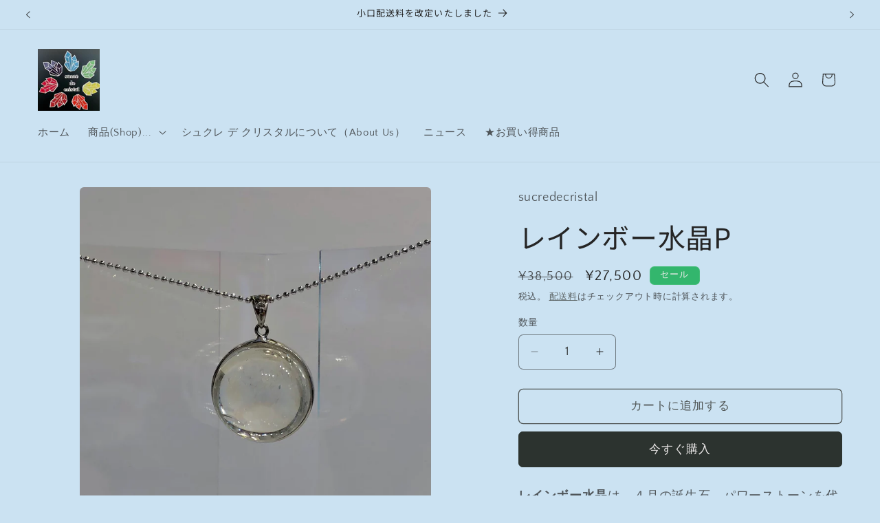

--- FILE ---
content_type: text/html; charset=utf-8
request_url: https://sucredecristal.com/products/%E3%83%AC%E3%82%A4%E3%83%B3%E3%83%9C%E3%83%BC%E6%B0%B4%E6%99%B6-6
body_size: 36419
content:
<!doctype html>
<html class="js" lang="ja">
  <head>
    <meta charset="utf-8">
    <meta http-equiv="X-UA-Compatible" content="IE=edge">
    <meta name="viewport" content="width=device-width,initial-scale=1">
    <meta name="theme-color" content="">
    <link rel="canonical" href="https://sucredecristal.com/products/%e3%83%ac%e3%82%a4%e3%83%b3%e3%83%9c%e3%83%bc%e6%b0%b4%e6%99%b6-6"><link rel="preconnect" href="https://fonts.shopifycdn.com" crossorigin><title>
      レインボー水晶P
 &ndash; sucredecristal</title>

    
      <meta name="description" content="レインボー水晶は、４月の誕生石、パワーストーンを代表する万能の石です レインボー水晶は、水晶が成長する時に生じる亀裂やゆがみに光が当たることによって虹色の輝きが現れます、それが傷や困難を乗り越えた先にある未来を描いているとされ、心に強く願えば願いが叶うとされる幸福の水晶です。 レインボー水晶は、開運の石、気の浄化の石、祈願達成の石、併せて持つほかの石の力を高める層状効果を持つ石、持つ人を選ばない万能の石、潜在能力を開花させる石、調和、統合、強化をもたらす石。パワーストーンの浄化の石、空間の浄化の石です 心身を清めたい方、色々なことのバランスを整えたい方、夢や願いを叶えたい方にオススメです 大きさ　縦、横、厚み　２６ｍｍ、２６ｍｍ、１">
    

    

<meta property="og:site_name" content="sucredecristal">
<meta property="og:url" content="https://sucredecristal.com/products/%e3%83%ac%e3%82%a4%e3%83%b3%e3%83%9c%e3%83%bc%e6%b0%b4%e6%99%b6-6">
<meta property="og:title" content="レインボー水晶P">
<meta property="og:type" content="product">
<meta property="og:description" content="レインボー水晶は、４月の誕生石、パワーストーンを代表する万能の石です レインボー水晶は、水晶が成長する時に生じる亀裂やゆがみに光が当たることによって虹色の輝きが現れます、それが傷や困難を乗り越えた先にある未来を描いているとされ、心に強く願えば願いが叶うとされる幸福の水晶です。 レインボー水晶は、開運の石、気の浄化の石、祈願達成の石、併せて持つほかの石の力を高める層状効果を持つ石、持つ人を選ばない万能の石、潜在能力を開花させる石、調和、統合、強化をもたらす石。パワーストーンの浄化の石、空間の浄化の石です 心身を清めたい方、色々なことのバランスを整えたい方、夢や願いを叶えたい方にオススメです 大きさ　縦、横、厚み　２６ｍｍ、２６ｍｍ、１"><meta property="og:image" content="http://sucredecristal.com/cdn/shop/products/IMG_7111.jpg?v=1639904930">
  <meta property="og:image:secure_url" content="https://sucredecristal.com/cdn/shop/products/IMG_7111.jpg?v=1639904930">
  <meta property="og:image:width" content="2127">
  <meta property="og:image:height" content="2289"><meta property="og:price:amount" content="27,500">
  <meta property="og:price:currency" content="JPY"><meta name="twitter:card" content="summary_large_image">
<meta name="twitter:title" content="レインボー水晶P">
<meta name="twitter:description" content="レインボー水晶は、４月の誕生石、パワーストーンを代表する万能の石です レインボー水晶は、水晶が成長する時に生じる亀裂やゆがみに光が当たることによって虹色の輝きが現れます、それが傷や困難を乗り越えた先にある未来を描いているとされ、心に強く願えば願いが叶うとされる幸福の水晶です。 レインボー水晶は、開運の石、気の浄化の石、祈願達成の石、併せて持つほかの石の力を高める層状効果を持つ石、持つ人を選ばない万能の石、潜在能力を開花させる石、調和、統合、強化をもたらす石。パワーストーンの浄化の石、空間の浄化の石です 心身を清めたい方、色々なことのバランスを整えたい方、夢や願いを叶えたい方にオススメです 大きさ　縦、横、厚み　２６ｍｍ、２６ｍｍ、１">


    <script src="//sucredecristal.com/cdn/shop/t/48/assets/constants.js?v=132983761750457495441765521256" defer="defer"></script>
    <script src="//sucredecristal.com/cdn/shop/t/48/assets/pubsub.js?v=25310214064522200911765521257" defer="defer"></script>
    <script src="//sucredecristal.com/cdn/shop/t/48/assets/global.js?v=7301445359237545521765521256" defer="defer"></script>
    <script src="//sucredecristal.com/cdn/shop/t/48/assets/details-disclosure.js?v=13653116266235556501765521256" defer="defer"></script>
    <script src="//sucredecristal.com/cdn/shop/t/48/assets/details-modal.js?v=25581673532751508451765521256" defer="defer"></script>
    <script src="//sucredecristal.com/cdn/shop/t/48/assets/search-form.js?v=133129549252120666541765521257" defer="defer"></script><script src="//sucredecristal.com/cdn/shop/t/48/assets/animations.js?v=88693664871331136111765521255" defer="defer"></script><script>window.performance && window.performance.mark && window.performance.mark('shopify.content_for_header.start');</script><meta name="facebook-domain-verification" content="2m77ixwyqu3qjgd86x7tdpd4dcb9ak">
<meta name="facebook-domain-verification" content="2m77ixwyqu3qjgd86x7tdpd4dcb9ak">
<meta id="shopify-digital-wallet" name="shopify-digital-wallet" content="/55221485752/digital_wallets/dialog">
<meta name="shopify-checkout-api-token" content="ac25a6fded062adb6680d3d7e13c3809">
<meta id="in-context-paypal-metadata" data-shop-id="55221485752" data-venmo-supported="false" data-environment="production" data-locale="ja_JP" data-paypal-v4="true" data-currency="JPY">
<link rel="alternate" type="application/json+oembed" href="https://sucredecristal.com/products/%e3%83%ac%e3%82%a4%e3%83%b3%e3%83%9c%e3%83%bc%e6%b0%b4%e6%99%b6-6.oembed">
<script async="async" src="/checkouts/internal/preloads.js?locale=ja-JP"></script>
<script id="shopify-features" type="application/json">{"accessToken":"ac25a6fded062adb6680d3d7e13c3809","betas":["rich-media-storefront-analytics"],"domain":"sucredecristal.com","predictiveSearch":false,"shopId":55221485752,"locale":"ja"}</script>
<script>var Shopify = Shopify || {};
Shopify.shop = "sucredecristal.myshopify.com";
Shopify.locale = "ja";
Shopify.currency = {"active":"JPY","rate":"1.0"};
Shopify.country = "JP";
Shopify.theme = {"name":"2025.12.28リリース_１月度誕生石_オリジナルCraft15.4.1","id":182913859768,"schema_name":"Craft","schema_version":"15.4.1","theme_store_id":1368,"role":"main"};
Shopify.theme.handle = "null";
Shopify.theme.style = {"id":null,"handle":null};
Shopify.cdnHost = "sucredecristal.com/cdn";
Shopify.routes = Shopify.routes || {};
Shopify.routes.root = "/";</script>
<script type="module">!function(o){(o.Shopify=o.Shopify||{}).modules=!0}(window);</script>
<script>!function(o){function n(){var o=[];function n(){o.push(Array.prototype.slice.apply(arguments))}return n.q=o,n}var t=o.Shopify=o.Shopify||{};t.loadFeatures=n(),t.autoloadFeatures=n()}(window);</script>
<script id="shop-js-analytics" type="application/json">{"pageType":"product"}</script>
<script defer="defer" async type="module" src="//sucredecristal.com/cdn/shopifycloud/shop-js/modules/v2/client.init-shop-cart-sync_0MstufBG.ja.esm.js"></script>
<script defer="defer" async type="module" src="//sucredecristal.com/cdn/shopifycloud/shop-js/modules/v2/chunk.common_jll-23Z1.esm.js"></script>
<script defer="defer" async type="module" src="//sucredecristal.com/cdn/shopifycloud/shop-js/modules/v2/chunk.modal_HXih6-AF.esm.js"></script>
<script type="module">
  await import("//sucredecristal.com/cdn/shopifycloud/shop-js/modules/v2/client.init-shop-cart-sync_0MstufBG.ja.esm.js");
await import("//sucredecristal.com/cdn/shopifycloud/shop-js/modules/v2/chunk.common_jll-23Z1.esm.js");
await import("//sucredecristal.com/cdn/shopifycloud/shop-js/modules/v2/chunk.modal_HXih6-AF.esm.js");

  window.Shopify.SignInWithShop?.initShopCartSync?.({"fedCMEnabled":true,"windoidEnabled":true});

</script>
<script id="__st">var __st={"a":55221485752,"offset":32400,"reqid":"87664928-5c79-4cd9-8bf0-90116211876b-1769389885","pageurl":"sucredecristal.com\/products\/%E3%83%AC%E3%82%A4%E3%83%B3%E3%83%9C%E3%83%BC%E6%B0%B4%E6%99%B6-6","u":"0bc6365cca03","p":"product","rtyp":"product","rid":7011048161464};</script>
<script>window.ShopifyPaypalV4VisibilityTracking = true;</script>
<script id="captcha-bootstrap">!function(){'use strict';const t='contact',e='account',n='new_comment',o=[[t,t],['blogs',n],['comments',n],[t,'customer']],c=[[e,'customer_login'],[e,'guest_login'],[e,'recover_customer_password'],[e,'create_customer']],r=t=>t.map((([t,e])=>`form[action*='/${t}']:not([data-nocaptcha='true']) input[name='form_type'][value='${e}']`)).join(','),a=t=>()=>t?[...document.querySelectorAll(t)].map((t=>t.form)):[];function s(){const t=[...o],e=r(t);return a(e)}const i='password',u='form_key',d=['recaptcha-v3-token','g-recaptcha-response','h-captcha-response',i],f=()=>{try{return window.sessionStorage}catch{return}},m='__shopify_v',_=t=>t.elements[u];function p(t,e,n=!1){try{const o=window.sessionStorage,c=JSON.parse(o.getItem(e)),{data:r}=function(t){const{data:e,action:n}=t;return t[m]||n?{data:e,action:n}:{data:t,action:n}}(c);for(const[e,n]of Object.entries(r))t.elements[e]&&(t.elements[e].value=n);n&&o.removeItem(e)}catch(o){console.error('form repopulation failed',{error:o})}}const l='form_type',E='cptcha';function T(t){t.dataset[E]=!0}const w=window,h=w.document,L='Shopify',v='ce_forms',y='captcha';let A=!1;((t,e)=>{const n=(g='f06e6c50-85a8-45c8-87d0-21a2b65856fe',I='https://cdn.shopify.com/shopifycloud/storefront-forms-hcaptcha/ce_storefront_forms_captcha_hcaptcha.v1.5.2.iife.js',D={infoText:'hCaptchaによる保護',privacyText:'プライバシー',termsText:'利用規約'},(t,e,n)=>{const o=w[L][v],c=o.bindForm;if(c)return c(t,g,e,D).then(n);var r;o.q.push([[t,g,e,D],n]),r=I,A||(h.body.append(Object.assign(h.createElement('script'),{id:'captcha-provider',async:!0,src:r})),A=!0)});var g,I,D;w[L]=w[L]||{},w[L][v]=w[L][v]||{},w[L][v].q=[],w[L][y]=w[L][y]||{},w[L][y].protect=function(t,e){n(t,void 0,e),T(t)},Object.freeze(w[L][y]),function(t,e,n,w,h,L){const[v,y,A,g]=function(t,e,n){const i=e?o:[],u=t?c:[],d=[...i,...u],f=r(d),m=r(i),_=r(d.filter((([t,e])=>n.includes(e))));return[a(f),a(m),a(_),s()]}(w,h,L),I=t=>{const e=t.target;return e instanceof HTMLFormElement?e:e&&e.form},D=t=>v().includes(t);t.addEventListener('submit',(t=>{const e=I(t);if(!e)return;const n=D(e)&&!e.dataset.hcaptchaBound&&!e.dataset.recaptchaBound,o=_(e),c=g().includes(e)&&(!o||!o.value);(n||c)&&t.preventDefault(),c&&!n&&(function(t){try{if(!f())return;!function(t){const e=f();if(!e)return;const n=_(t);if(!n)return;const o=n.value;o&&e.removeItem(o)}(t);const e=Array.from(Array(32),(()=>Math.random().toString(36)[2])).join('');!function(t,e){_(t)||t.append(Object.assign(document.createElement('input'),{type:'hidden',name:u})),t.elements[u].value=e}(t,e),function(t,e){const n=f();if(!n)return;const o=[...t.querySelectorAll(`input[type='${i}']`)].map((({name:t})=>t)),c=[...d,...o],r={};for(const[a,s]of new FormData(t).entries())c.includes(a)||(r[a]=s);n.setItem(e,JSON.stringify({[m]:1,action:t.action,data:r}))}(t,e)}catch(e){console.error('failed to persist form',e)}}(e),e.submit())}));const S=(t,e)=>{t&&!t.dataset[E]&&(n(t,e.some((e=>e===t))),T(t))};for(const o of['focusin','change'])t.addEventListener(o,(t=>{const e=I(t);D(e)&&S(e,y())}));const B=e.get('form_key'),M=e.get(l),P=B&&M;t.addEventListener('DOMContentLoaded',(()=>{const t=y();if(P)for(const e of t)e.elements[l].value===M&&p(e,B);[...new Set([...A(),...v().filter((t=>'true'===t.dataset.shopifyCaptcha))])].forEach((e=>S(e,t)))}))}(h,new URLSearchParams(w.location.search),n,t,e,['guest_login'])})(!0,!0)}();</script>
<script integrity="sha256-4kQ18oKyAcykRKYeNunJcIwy7WH5gtpwJnB7kiuLZ1E=" data-source-attribution="shopify.loadfeatures" defer="defer" src="//sucredecristal.com/cdn/shopifycloud/storefront/assets/storefront/load_feature-a0a9edcb.js" crossorigin="anonymous"></script>
<script data-source-attribution="shopify.dynamic_checkout.dynamic.init">var Shopify=Shopify||{};Shopify.PaymentButton=Shopify.PaymentButton||{isStorefrontPortableWallets:!0,init:function(){window.Shopify.PaymentButton.init=function(){};var t=document.createElement("script");t.src="https://sucredecristal.com/cdn/shopifycloud/portable-wallets/latest/portable-wallets.ja.js",t.type="module",document.head.appendChild(t)}};
</script>
<script data-source-attribution="shopify.dynamic_checkout.buyer_consent">
  function portableWalletsHideBuyerConsent(e){var t=document.getElementById("shopify-buyer-consent"),n=document.getElementById("shopify-subscription-policy-button");t&&n&&(t.classList.add("hidden"),t.setAttribute("aria-hidden","true"),n.removeEventListener("click",e))}function portableWalletsShowBuyerConsent(e){var t=document.getElementById("shopify-buyer-consent"),n=document.getElementById("shopify-subscription-policy-button");t&&n&&(t.classList.remove("hidden"),t.removeAttribute("aria-hidden"),n.addEventListener("click",e))}window.Shopify?.PaymentButton&&(window.Shopify.PaymentButton.hideBuyerConsent=portableWalletsHideBuyerConsent,window.Shopify.PaymentButton.showBuyerConsent=portableWalletsShowBuyerConsent);
</script>
<script>
  function portableWalletsCleanup(e){e&&e.src&&console.error("Failed to load portable wallets script "+e.src);var t=document.querySelectorAll("shopify-accelerated-checkout .shopify-payment-button__skeleton, shopify-accelerated-checkout-cart .wallet-cart-button__skeleton"),e=document.getElementById("shopify-buyer-consent");for(let e=0;e<t.length;e++)t[e].remove();e&&e.remove()}function portableWalletsNotLoadedAsModule(e){e instanceof ErrorEvent&&"string"==typeof e.message&&e.message.includes("import.meta")&&"string"==typeof e.filename&&e.filename.includes("portable-wallets")&&(window.removeEventListener("error",portableWalletsNotLoadedAsModule),window.Shopify.PaymentButton.failedToLoad=e,"loading"===document.readyState?document.addEventListener("DOMContentLoaded",window.Shopify.PaymentButton.init):window.Shopify.PaymentButton.init())}window.addEventListener("error",portableWalletsNotLoadedAsModule);
</script>

<script type="module" src="https://sucredecristal.com/cdn/shopifycloud/portable-wallets/latest/portable-wallets.ja.js" onError="portableWalletsCleanup(this)" crossorigin="anonymous"></script>
<script nomodule>
  document.addEventListener("DOMContentLoaded", portableWalletsCleanup);
</script>

<link id="shopify-accelerated-checkout-styles" rel="stylesheet" media="screen" href="https://sucredecristal.com/cdn/shopifycloud/portable-wallets/latest/accelerated-checkout-backwards-compat.css" crossorigin="anonymous">
<style id="shopify-accelerated-checkout-cart">
        #shopify-buyer-consent {
  margin-top: 1em;
  display: inline-block;
  width: 100%;
}

#shopify-buyer-consent.hidden {
  display: none;
}

#shopify-subscription-policy-button {
  background: none;
  border: none;
  padding: 0;
  text-decoration: underline;
  font-size: inherit;
  cursor: pointer;
}

#shopify-subscription-policy-button::before {
  box-shadow: none;
}

      </style>
<script id="sections-script" data-sections="header" defer="defer" src="//sucredecristal.com/cdn/shop/t/48/compiled_assets/scripts.js?v=996"></script>
<script>window.performance && window.performance.mark && window.performance.mark('shopify.content_for_header.end');</script>


    <style data-shopify>
      @font-face {
  font-family: "Quattrocento Sans";
  font-weight: 400;
  font-style: normal;
  font-display: swap;
  src: url("//sucredecristal.com/cdn/fonts/quattrocento_sans/quattrocentosans_n4.ce5e9bf514e68f53bdd875976847cf755c702eaa.woff2") format("woff2"),
       url("//sucredecristal.com/cdn/fonts/quattrocento_sans/quattrocentosans_n4.44bbfb57d228eb8bb083d1f98e7d96e16137abce.woff") format("woff");
}

      @font-face {
  font-family: "Quattrocento Sans";
  font-weight: 700;
  font-style: normal;
  font-display: swap;
  src: url("//sucredecristal.com/cdn/fonts/quattrocento_sans/quattrocentosans_n7.bdda9092621b2e3b4284b12e8f0c092969b176c1.woff2") format("woff2"),
       url("//sucredecristal.com/cdn/fonts/quattrocento_sans/quattrocentosans_n7.3f8ab2a91343269966c4aa4831bcd588e7ce07b9.woff") format("woff");
}

      @font-face {
  font-family: "Quattrocento Sans";
  font-weight: 400;
  font-style: italic;
  font-display: swap;
  src: url("//sucredecristal.com/cdn/fonts/quattrocento_sans/quattrocentosans_i4.4f70b1e78f59fa1468e3436ab863ff0bf71e71bb.woff2") format("woff2"),
       url("//sucredecristal.com/cdn/fonts/quattrocento_sans/quattrocentosans_i4.b695efef5d957af404945574b7239740f79b899f.woff") format("woff");
}

      @font-face {
  font-family: "Quattrocento Sans";
  font-weight: 700;
  font-style: italic;
  font-display: swap;
  src: url("//sucredecristal.com/cdn/fonts/quattrocento_sans/quattrocentosans_i7.49d754c8032546c24062cf385f8660abbb11ef1e.woff2") format("woff2"),
       url("//sucredecristal.com/cdn/fonts/quattrocento_sans/quattrocentosans_i7.567b0b818999022d5a9ccb99542d8ff8cdb497df.woff") format("woff");
}

      @font-face {
  font-family: "Noto Sans Japanese";
  font-weight: 400;
  font-style: normal;
  font-display: swap;
  src: url("//sucredecristal.com/cdn/fonts/noto_sans_japanese/notosansjapanese_n4.74a6927b879b930fdec4ab8bb6917103ae8bbca9.woff2") format("woff2"),
       url("//sucredecristal.com/cdn/fonts/noto_sans_japanese/notosansjapanese_n4.15630f5c60bcf9ed7de2df9484ab75ddd007c8e2.woff") format("woff");
}


      
        :root,
        .color-background-1 {
          --color-background: 203,226,242;
        
          --gradient-background: #cbe2f2;
        

        

        --color-foreground: 37,37,37;
        --color-background-contrast: 101,169,216;
        --color-shadow: 37,37,37;
        --color-button: 44,51,47;
        --color-button-text: 239,236,236;
        --color-secondary-button: 203,226,242;
        --color-secondary-button-text: 80,86,85;
        --color-link: 80,86,85;
        --color-badge-foreground: 37,37,37;
        --color-badge-background: 203,226,242;
        --color-badge-border: 37,37,37;
        --payment-terms-background-color: rgb(203 226 242);
      }
      
        
        .color-background-2 {
          --color-background: 255,255,255;
        
          --gradient-background: #ffffff;
        

        

        --color-foreground: 37,37,37;
        --color-background-contrast: 191,191,191;
        --color-shadow: 37,37,37;
        --color-button: 37,37,37;
        --color-button-text: 255,255,255;
        --color-secondary-button: 255,255,255;
        --color-secondary-button-text: 37,37,37;
        --color-link: 37,37,37;
        --color-badge-foreground: 37,37,37;
        --color-badge-background: 255,255,255;
        --color-badge-border: 37,37,37;
        --payment-terms-background-color: rgb(255 255 255);
      }
      
        
        .color-inverse {
          --color-background: 37,37,37;
        
          --gradient-background: #252525;
        

        

        --color-foreground: 239,236,236;
        --color-background-contrast: 50,50,50;
        --color-shadow: 37,37,37;
        --color-button: 239,236,236;
        --color-button-text: 37,37,37;
        --color-secondary-button: 37,37,37;
        --color-secondary-button-text: 239,236,236;
        --color-link: 239,236,236;
        --color-badge-foreground: 239,236,236;
        --color-badge-background: 37,37,37;
        --color-badge-border: 239,236,236;
        --payment-terms-background-color: rgb(37 37 37);
      }
      
        
        .color-accent-1 {
          --color-background: 44,51,47;
        
          --gradient-background: linear-gradient(180deg, rgba(13, 5, 5, 1), rgba(236, 82, 82, 1) 100%);
        

        

        --color-foreground: 239,236,236;
        --color-background-contrast: 56,65,60;
        --color-shadow: 37,37,37;
        --color-button: 239,236,236;
        --color-button-text: 44,51,47;
        --color-secondary-button: 44,51,47;
        --color-secondary-button-text: 239,236,236;
        --color-link: 239,236,236;
        --color-badge-foreground: 239,236,236;
        --color-badge-background: 44,51,47;
        --color-badge-border: 239,236,236;
        --payment-terms-background-color: rgb(44 51 47);
      }
      
        
        .color-accent-2 {
          --color-background: 51,182,109;
        
          --gradient-background: #33b66d;
        

        

        --color-foreground: 239,236,236;
        --color-background-contrast: 23,82,49;
        --color-shadow: 37,37,37;
        --color-button: 239,236,236;
        --color-button-text: 63,81,71;
        --color-secondary-button: 51,182,109;
        --color-secondary-button-text: 239,236,236;
        --color-link: 239,236,236;
        --color-badge-foreground: 239,236,236;
        --color-badge-background: 51,182,109;
        --color-badge-border: 239,236,236;
        --payment-terms-background-color: rgb(51 182 109);
      }
      

      body, .color-background-1, .color-background-2, .color-inverse, .color-accent-1, .color-accent-2 {
        color: rgba(var(--color-foreground), 0.75);
        background-color: rgb(var(--color-background));
      }

      :root {
        --font-body-family: "Quattrocento Sans", sans-serif;
        --font-body-style: normal;
        --font-body-weight: 400;
        --font-body-weight-bold: 700;

        --font-heading-family: "Noto Sans Japanese", sans-serif;
        --font-heading-style: normal;
        --font-heading-weight: 400;

        --font-body-scale: 1.1;
        --font-heading-scale: 0.9090909090909091;

        --media-padding: px;
        --media-border-opacity: 0.1;
        --media-border-width: 0px;
        --media-radius: 6px;
        --media-shadow-opacity: 0.0;
        --media-shadow-horizontal-offset: 0px;
        --media-shadow-vertical-offset: 4px;
        --media-shadow-blur-radius: 5px;
        --media-shadow-visible: 0;

        --page-width: 120rem;
        --page-width-margin: 0rem;

        --product-card-image-padding: 0.0rem;
        --product-card-corner-radius: 0.6rem;
        --product-card-text-alignment: left;
        --product-card-border-width: 0.1rem;
        --product-card-border-opacity: 0.1;
        --product-card-shadow-opacity: 0.0;
        --product-card-shadow-visible: 0;
        --product-card-shadow-horizontal-offset: 0.0rem;
        --product-card-shadow-vertical-offset: 0.4rem;
        --product-card-shadow-blur-radius: 0.5rem;

        --collection-card-image-padding: 0.0rem;
        --collection-card-corner-radius: 0.6rem;
        --collection-card-text-alignment: left;
        --collection-card-border-width: 0.1rem;
        --collection-card-border-opacity: 0.1;
        --collection-card-shadow-opacity: 0.0;
        --collection-card-shadow-visible: 0;
        --collection-card-shadow-horizontal-offset: 0.0rem;
        --collection-card-shadow-vertical-offset: 0.4rem;
        --collection-card-shadow-blur-radius: 0.5rem;

        --blog-card-image-padding: 0.0rem;
        --blog-card-corner-radius: 0.6rem;
        --blog-card-text-alignment: left;
        --blog-card-border-width: 0.1rem;
        --blog-card-border-opacity: 0.1;
        --blog-card-shadow-opacity: 0.0;
        --blog-card-shadow-visible: 0;
        --blog-card-shadow-horizontal-offset: 0.0rem;
        --blog-card-shadow-vertical-offset: 0.4rem;
        --blog-card-shadow-blur-radius: 0.5rem;

        --badge-corner-radius: 0.6rem;

        --popup-border-width: 1px;
        --popup-border-opacity: 0.5;
        --popup-corner-radius: 6px;
        --popup-shadow-opacity: 0.0;
        --popup-shadow-horizontal-offset: 0px;
        --popup-shadow-vertical-offset: 4px;
        --popup-shadow-blur-radius: 5px;

        --drawer-border-width: 1px;
        --drawer-border-opacity: 0.1;
        --drawer-shadow-opacity: 0.0;
        --drawer-shadow-horizontal-offset: 0px;
        --drawer-shadow-vertical-offset: 4px;
        --drawer-shadow-blur-radius: 5px;

        --spacing-sections-desktop: 0px;
        --spacing-sections-mobile: 0px;

        --grid-desktop-vertical-spacing: 20px;
        --grid-desktop-horizontal-spacing: 20px;
        --grid-mobile-vertical-spacing: 10px;
        --grid-mobile-horizontal-spacing: 10px;

        --text-boxes-border-opacity: 0.1;
        --text-boxes-border-width: 0px;
        --text-boxes-radius: 6px;
        --text-boxes-shadow-opacity: 0.0;
        --text-boxes-shadow-visible: 0;
        --text-boxes-shadow-horizontal-offset: 0px;
        --text-boxes-shadow-vertical-offset: 4px;
        --text-boxes-shadow-blur-radius: 5px;

        --buttons-radius: 6px;
        --buttons-radius-outset: 7px;
        --buttons-border-width: 1px;
        --buttons-border-opacity: 1.0;
        --buttons-shadow-opacity: 0.0;
        --buttons-shadow-visible: 0;
        --buttons-shadow-horizontal-offset: 0px;
        --buttons-shadow-vertical-offset: 4px;
        --buttons-shadow-blur-radius: 5px;
        --buttons-border-offset: 0.3px;

        --inputs-radius: 6px;
        --inputs-border-width: 1px;
        --inputs-border-opacity: 0.55;
        --inputs-shadow-opacity: 0.0;
        --inputs-shadow-horizontal-offset: 0px;
        --inputs-margin-offset: 0px;
        --inputs-shadow-vertical-offset: 4px;
        --inputs-shadow-blur-radius: 5px;
        --inputs-radius-outset: 7px;

        --variant-pills-radius: 40px;
        --variant-pills-border-width: 1px;
        --variant-pills-border-opacity: 0.55;
        --variant-pills-shadow-opacity: 0.0;
        --variant-pills-shadow-horizontal-offset: 0px;
        --variant-pills-shadow-vertical-offset: 4px;
        --variant-pills-shadow-blur-radius: 5px;
      }

      *,
      *::before,
      *::after {
        box-sizing: inherit;
      }

      html {
        box-sizing: border-box;
        font-size: calc(var(--font-body-scale) * 62.5%);
        height: 100%;
      }

      body {
        display: grid;
        grid-template-rows: auto auto 1fr auto;
        grid-template-columns: 100%;
        min-height: 100%;
        margin: 0;
        font-size: 1.5rem;
        letter-spacing: 0.06rem;
        line-height: calc(1 + 0.8 / var(--font-body-scale));
        font-family: var(--font-body-family);
        font-style: var(--font-body-style);
        font-weight: var(--font-body-weight);
      }

      @media screen and (min-width: 750px) {
        body {
          font-size: 1.6rem;
        }
      }
    </style>

    <link href="//sucredecristal.com/cdn/shop/t/48/assets/base.css?v=159841507637079171801765521255" rel="stylesheet" type="text/css" media="all" />
    <link rel="stylesheet" href="//sucredecristal.com/cdn/shop/t/48/assets/component-cart-items.css?v=13033300910818915211765521255" media="print" onload="this.media='all'">
      <link rel="preload" as="font" href="//sucredecristal.com/cdn/fonts/quattrocento_sans/quattrocentosans_n4.ce5e9bf514e68f53bdd875976847cf755c702eaa.woff2" type="font/woff2" crossorigin>
      

      <link rel="preload" as="font" href="//sucredecristal.com/cdn/fonts/noto_sans_japanese/notosansjapanese_n4.74a6927b879b930fdec4ab8bb6917103ae8bbca9.woff2" type="font/woff2" crossorigin>
      
<link
        rel="stylesheet"
        href="//sucredecristal.com/cdn/shop/t/48/assets/component-predictive-search.css?v=118923337488134913561765521256"
        media="print"
        onload="this.media='all'"
      ><script>
      if (Shopify.designMode) {
        document.documentElement.classList.add('shopify-design-mode');
      }
    </script>
  <link href="https://monorail-edge.shopifysvc.com" rel="dns-prefetch">
<script>(function(){if ("sendBeacon" in navigator && "performance" in window) {try {var session_token_from_headers = performance.getEntriesByType('navigation')[0].serverTiming.find(x => x.name == '_s').description;} catch {var session_token_from_headers = undefined;}var session_cookie_matches = document.cookie.match(/_shopify_s=([^;]*)/);var session_token_from_cookie = session_cookie_matches && session_cookie_matches.length === 2 ? session_cookie_matches[1] : "";var session_token = session_token_from_headers || session_token_from_cookie || "";function handle_abandonment_event(e) {var entries = performance.getEntries().filter(function(entry) {return /monorail-edge.shopifysvc.com/.test(entry.name);});if (!window.abandonment_tracked && entries.length === 0) {window.abandonment_tracked = true;var currentMs = Date.now();var navigation_start = performance.timing.navigationStart;var payload = {shop_id: 55221485752,url: window.location.href,navigation_start,duration: currentMs - navigation_start,session_token,page_type: "product"};window.navigator.sendBeacon("https://monorail-edge.shopifysvc.com/v1/produce", JSON.stringify({schema_id: "online_store_buyer_site_abandonment/1.1",payload: payload,metadata: {event_created_at_ms: currentMs,event_sent_at_ms: currentMs}}));}}window.addEventListener('pagehide', handle_abandonment_event);}}());</script>
<script id="web-pixels-manager-setup">(function e(e,d,r,n,o){if(void 0===o&&(o={}),!Boolean(null===(a=null===(i=window.Shopify)||void 0===i?void 0:i.analytics)||void 0===a?void 0:a.replayQueue)){var i,a;window.Shopify=window.Shopify||{};var t=window.Shopify;t.analytics=t.analytics||{};var s=t.analytics;s.replayQueue=[],s.publish=function(e,d,r){return s.replayQueue.push([e,d,r]),!0};try{self.performance.mark("wpm:start")}catch(e){}var l=function(){var e={modern:/Edge?\/(1{2}[4-9]|1[2-9]\d|[2-9]\d{2}|\d{4,})\.\d+(\.\d+|)|Firefox\/(1{2}[4-9]|1[2-9]\d|[2-9]\d{2}|\d{4,})\.\d+(\.\d+|)|Chrom(ium|e)\/(9{2}|\d{3,})\.\d+(\.\d+|)|(Maci|X1{2}).+ Version\/(15\.\d+|(1[6-9]|[2-9]\d|\d{3,})\.\d+)([,.]\d+|)( \(\w+\)|)( Mobile\/\w+|) Safari\/|Chrome.+OPR\/(9{2}|\d{3,})\.\d+\.\d+|(CPU[ +]OS|iPhone[ +]OS|CPU[ +]iPhone|CPU IPhone OS|CPU iPad OS)[ +]+(15[._]\d+|(1[6-9]|[2-9]\d|\d{3,})[._]\d+)([._]\d+|)|Android:?[ /-](13[3-9]|1[4-9]\d|[2-9]\d{2}|\d{4,})(\.\d+|)(\.\d+|)|Android.+Firefox\/(13[5-9]|1[4-9]\d|[2-9]\d{2}|\d{4,})\.\d+(\.\d+|)|Android.+Chrom(ium|e)\/(13[3-9]|1[4-9]\d|[2-9]\d{2}|\d{4,})\.\d+(\.\d+|)|SamsungBrowser\/([2-9]\d|\d{3,})\.\d+/,legacy:/Edge?\/(1[6-9]|[2-9]\d|\d{3,})\.\d+(\.\d+|)|Firefox\/(5[4-9]|[6-9]\d|\d{3,})\.\d+(\.\d+|)|Chrom(ium|e)\/(5[1-9]|[6-9]\d|\d{3,})\.\d+(\.\d+|)([\d.]+$|.*Safari\/(?![\d.]+ Edge\/[\d.]+$))|(Maci|X1{2}).+ Version\/(10\.\d+|(1[1-9]|[2-9]\d|\d{3,})\.\d+)([,.]\d+|)( \(\w+\)|)( Mobile\/\w+|) Safari\/|Chrome.+OPR\/(3[89]|[4-9]\d|\d{3,})\.\d+\.\d+|(CPU[ +]OS|iPhone[ +]OS|CPU[ +]iPhone|CPU IPhone OS|CPU iPad OS)[ +]+(10[._]\d+|(1[1-9]|[2-9]\d|\d{3,})[._]\d+)([._]\d+|)|Android:?[ /-](13[3-9]|1[4-9]\d|[2-9]\d{2}|\d{4,})(\.\d+|)(\.\d+|)|Mobile Safari.+OPR\/([89]\d|\d{3,})\.\d+\.\d+|Android.+Firefox\/(13[5-9]|1[4-9]\d|[2-9]\d{2}|\d{4,})\.\d+(\.\d+|)|Android.+Chrom(ium|e)\/(13[3-9]|1[4-9]\d|[2-9]\d{2}|\d{4,})\.\d+(\.\d+|)|Android.+(UC? ?Browser|UCWEB|U3)[ /]?(15\.([5-9]|\d{2,})|(1[6-9]|[2-9]\d|\d{3,})\.\d+)\.\d+|SamsungBrowser\/(5\.\d+|([6-9]|\d{2,})\.\d+)|Android.+MQ{2}Browser\/(14(\.(9|\d{2,})|)|(1[5-9]|[2-9]\d|\d{3,})(\.\d+|))(\.\d+|)|K[Aa][Ii]OS\/(3\.\d+|([4-9]|\d{2,})\.\d+)(\.\d+|)/},d=e.modern,r=e.legacy,n=navigator.userAgent;return n.match(d)?"modern":n.match(r)?"legacy":"unknown"}(),u="modern"===l?"modern":"legacy",c=(null!=n?n:{modern:"",legacy:""})[u],f=function(e){return[e.baseUrl,"/wpm","/b",e.hashVersion,"modern"===e.buildTarget?"m":"l",".js"].join("")}({baseUrl:d,hashVersion:r,buildTarget:u}),m=function(e){var d=e.version,r=e.bundleTarget,n=e.surface,o=e.pageUrl,i=e.monorailEndpoint;return{emit:function(e){var a=e.status,t=e.errorMsg,s=(new Date).getTime(),l=JSON.stringify({metadata:{event_sent_at_ms:s},events:[{schema_id:"web_pixels_manager_load/3.1",payload:{version:d,bundle_target:r,page_url:o,status:a,surface:n,error_msg:t},metadata:{event_created_at_ms:s}}]});if(!i)return console&&console.warn&&console.warn("[Web Pixels Manager] No Monorail endpoint provided, skipping logging."),!1;try{return self.navigator.sendBeacon.bind(self.navigator)(i,l)}catch(e){}var u=new XMLHttpRequest;try{return u.open("POST",i,!0),u.setRequestHeader("Content-Type","text/plain"),u.send(l),!0}catch(e){return console&&console.warn&&console.warn("[Web Pixels Manager] Got an unhandled error while logging to Monorail."),!1}}}}({version:r,bundleTarget:l,surface:e.surface,pageUrl:self.location.href,monorailEndpoint:e.monorailEndpoint});try{o.browserTarget=l,function(e){var d=e.src,r=e.async,n=void 0===r||r,o=e.onload,i=e.onerror,a=e.sri,t=e.scriptDataAttributes,s=void 0===t?{}:t,l=document.createElement("script"),u=document.querySelector("head"),c=document.querySelector("body");if(l.async=n,l.src=d,a&&(l.integrity=a,l.crossOrigin="anonymous"),s)for(var f in s)if(Object.prototype.hasOwnProperty.call(s,f))try{l.dataset[f]=s[f]}catch(e){}if(o&&l.addEventListener("load",o),i&&l.addEventListener("error",i),u)u.appendChild(l);else{if(!c)throw new Error("Did not find a head or body element to append the script");c.appendChild(l)}}({src:f,async:!0,onload:function(){if(!function(){var e,d;return Boolean(null===(d=null===(e=window.Shopify)||void 0===e?void 0:e.analytics)||void 0===d?void 0:d.initialized)}()){var d=window.webPixelsManager.init(e)||void 0;if(d){var r=window.Shopify.analytics;r.replayQueue.forEach((function(e){var r=e[0],n=e[1],o=e[2];d.publishCustomEvent(r,n,o)})),r.replayQueue=[],r.publish=d.publishCustomEvent,r.visitor=d.visitor,r.initialized=!0}}},onerror:function(){return m.emit({status:"failed",errorMsg:"".concat(f," has failed to load")})},sri:function(e){var d=/^sha384-[A-Za-z0-9+/=]+$/;return"string"==typeof e&&d.test(e)}(c)?c:"",scriptDataAttributes:o}),m.emit({status:"loading"})}catch(e){m.emit({status:"failed",errorMsg:(null==e?void 0:e.message)||"Unknown error"})}}})({shopId: 55221485752,storefrontBaseUrl: "https://sucredecristal.com",extensionsBaseUrl: "https://extensions.shopifycdn.com/cdn/shopifycloud/web-pixels-manager",monorailEndpoint: "https://monorail-edge.shopifysvc.com/unstable/produce_batch",surface: "storefront-renderer",enabledBetaFlags: ["2dca8a86"],webPixelsConfigList: [{"id":"875593912","configuration":"{\"config\":\"{\\\"pixel_id\\\":\\\"GT-T9WWJDP8\\\",\\\"target_country\\\":\\\"JP\\\",\\\"gtag_events\\\":[{\\\"type\\\":\\\"view_item\\\",\\\"action_label\\\":\\\"MC-P84E8DY40K\\\"},{\\\"type\\\":\\\"purchase\\\",\\\"action_label\\\":\\\"MC-P84E8DY40K\\\"},{\\\"type\\\":\\\"page_view\\\",\\\"action_label\\\":\\\"MC-P84E8DY40K\\\"}],\\\"enable_monitoring_mode\\\":false}\"}","eventPayloadVersion":"v1","runtimeContext":"OPEN","scriptVersion":"b2a88bafab3e21179ed38636efcd8a93","type":"APP","apiClientId":1780363,"privacyPurposes":[],"dataSharingAdjustments":{"protectedCustomerApprovalScopes":["read_customer_address","read_customer_email","read_customer_name","read_customer_personal_data","read_customer_phone"]}},{"id":"254509240","configuration":"{\"pixel_id\":\"451437789933667\",\"pixel_type\":\"facebook_pixel\",\"metaapp_system_user_token\":\"-\"}","eventPayloadVersion":"v1","runtimeContext":"OPEN","scriptVersion":"ca16bc87fe92b6042fbaa3acc2fbdaa6","type":"APP","apiClientId":2329312,"privacyPurposes":["ANALYTICS","MARKETING","SALE_OF_DATA"],"dataSharingAdjustments":{"protectedCustomerApprovalScopes":["read_customer_address","read_customer_email","read_customer_name","read_customer_personal_data","read_customer_phone"]}},{"id":"94765240","eventPayloadVersion":"v1","runtimeContext":"LAX","scriptVersion":"1","type":"CUSTOM","privacyPurposes":["ANALYTICS"],"name":"Google Analytics tag (migrated)"},{"id":"shopify-app-pixel","configuration":"{}","eventPayloadVersion":"v1","runtimeContext":"STRICT","scriptVersion":"0450","apiClientId":"shopify-pixel","type":"APP","privacyPurposes":["ANALYTICS","MARKETING"]},{"id":"shopify-custom-pixel","eventPayloadVersion":"v1","runtimeContext":"LAX","scriptVersion":"0450","apiClientId":"shopify-pixel","type":"CUSTOM","privacyPurposes":["ANALYTICS","MARKETING"]}],isMerchantRequest: false,initData: {"shop":{"name":"sucredecristal","paymentSettings":{"currencyCode":"JPY"},"myshopifyDomain":"sucredecristal.myshopify.com","countryCode":"JP","storefrontUrl":"https:\/\/sucredecristal.com"},"customer":null,"cart":null,"checkout":null,"productVariants":[{"price":{"amount":27500.0,"currencyCode":"JPY"},"product":{"title":"レインボー水晶P","vendor":"sucredecristal","id":"7011048161464","untranslatedTitle":"レインボー水晶P","url":"\/products\/%E3%83%AC%E3%82%A4%E3%83%B3%E3%83%9C%E3%83%BC%E6%B0%B4%E6%99%B6-6","type":"チャーム・ペンダント"},"id":"40972710445240","image":{"src":"\/\/sucredecristal.com\/cdn\/shop\/products\/IMG_7111.jpg?v=1639904930"},"sku":"P-0143","title":"Default Title","untranslatedTitle":"Default Title"}],"purchasingCompany":null},},"https://sucredecristal.com/cdn","fcfee988w5aeb613cpc8e4bc33m6693e112",{"modern":"","legacy":""},{"shopId":"55221485752","storefrontBaseUrl":"https:\/\/sucredecristal.com","extensionBaseUrl":"https:\/\/extensions.shopifycdn.com\/cdn\/shopifycloud\/web-pixels-manager","surface":"storefront-renderer","enabledBetaFlags":"[\"2dca8a86\"]","isMerchantRequest":"false","hashVersion":"fcfee988w5aeb613cpc8e4bc33m6693e112","publish":"custom","events":"[[\"page_viewed\",{}],[\"product_viewed\",{\"productVariant\":{\"price\":{\"amount\":27500.0,\"currencyCode\":\"JPY\"},\"product\":{\"title\":\"レインボー水晶P\",\"vendor\":\"sucredecristal\",\"id\":\"7011048161464\",\"untranslatedTitle\":\"レインボー水晶P\",\"url\":\"\/products\/%E3%83%AC%E3%82%A4%E3%83%B3%E3%83%9C%E3%83%BC%E6%B0%B4%E6%99%B6-6\",\"type\":\"チャーム・ペンダント\"},\"id\":\"40972710445240\",\"image\":{\"src\":\"\/\/sucredecristal.com\/cdn\/shop\/products\/IMG_7111.jpg?v=1639904930\"},\"sku\":\"P-0143\",\"title\":\"Default Title\",\"untranslatedTitle\":\"Default Title\"}}]]"});</script><script>
  window.ShopifyAnalytics = window.ShopifyAnalytics || {};
  window.ShopifyAnalytics.meta = window.ShopifyAnalytics.meta || {};
  window.ShopifyAnalytics.meta.currency = 'JPY';
  var meta = {"product":{"id":7011048161464,"gid":"gid:\/\/shopify\/Product\/7011048161464","vendor":"sucredecristal","type":"チャーム・ペンダント","handle":"レインボー水晶-6","variants":[{"id":40972710445240,"price":2750000,"name":"レインボー水晶P","public_title":null,"sku":"P-0143"}],"remote":false},"page":{"pageType":"product","resourceType":"product","resourceId":7011048161464,"requestId":"87664928-5c79-4cd9-8bf0-90116211876b-1769389885"}};
  for (var attr in meta) {
    window.ShopifyAnalytics.meta[attr] = meta[attr];
  }
</script>
<script class="analytics">
  (function () {
    var customDocumentWrite = function(content) {
      var jquery = null;

      if (window.jQuery) {
        jquery = window.jQuery;
      } else if (window.Checkout && window.Checkout.$) {
        jquery = window.Checkout.$;
      }

      if (jquery) {
        jquery('body').append(content);
      }
    };

    var hasLoggedConversion = function(token) {
      if (token) {
        return document.cookie.indexOf('loggedConversion=' + token) !== -1;
      }
      return false;
    }

    var setCookieIfConversion = function(token) {
      if (token) {
        var twoMonthsFromNow = new Date(Date.now());
        twoMonthsFromNow.setMonth(twoMonthsFromNow.getMonth() + 2);

        document.cookie = 'loggedConversion=' + token + '; expires=' + twoMonthsFromNow;
      }
    }

    var trekkie = window.ShopifyAnalytics.lib = window.trekkie = window.trekkie || [];
    if (trekkie.integrations) {
      return;
    }
    trekkie.methods = [
      'identify',
      'page',
      'ready',
      'track',
      'trackForm',
      'trackLink'
    ];
    trekkie.factory = function(method) {
      return function() {
        var args = Array.prototype.slice.call(arguments);
        args.unshift(method);
        trekkie.push(args);
        return trekkie;
      };
    };
    for (var i = 0; i < trekkie.methods.length; i++) {
      var key = trekkie.methods[i];
      trekkie[key] = trekkie.factory(key);
    }
    trekkie.load = function(config) {
      trekkie.config = config || {};
      trekkie.config.initialDocumentCookie = document.cookie;
      var first = document.getElementsByTagName('script')[0];
      var script = document.createElement('script');
      script.type = 'text/javascript';
      script.onerror = function(e) {
        var scriptFallback = document.createElement('script');
        scriptFallback.type = 'text/javascript';
        scriptFallback.onerror = function(error) {
                var Monorail = {
      produce: function produce(monorailDomain, schemaId, payload) {
        var currentMs = new Date().getTime();
        var event = {
          schema_id: schemaId,
          payload: payload,
          metadata: {
            event_created_at_ms: currentMs,
            event_sent_at_ms: currentMs
          }
        };
        return Monorail.sendRequest("https://" + monorailDomain + "/v1/produce", JSON.stringify(event));
      },
      sendRequest: function sendRequest(endpointUrl, payload) {
        // Try the sendBeacon API
        if (window && window.navigator && typeof window.navigator.sendBeacon === 'function' && typeof window.Blob === 'function' && !Monorail.isIos12()) {
          var blobData = new window.Blob([payload], {
            type: 'text/plain'
          });

          if (window.navigator.sendBeacon(endpointUrl, blobData)) {
            return true;
          } // sendBeacon was not successful

        } // XHR beacon

        var xhr = new XMLHttpRequest();

        try {
          xhr.open('POST', endpointUrl);
          xhr.setRequestHeader('Content-Type', 'text/plain');
          xhr.send(payload);
        } catch (e) {
          console.log(e);
        }

        return false;
      },
      isIos12: function isIos12() {
        return window.navigator.userAgent.lastIndexOf('iPhone; CPU iPhone OS 12_') !== -1 || window.navigator.userAgent.lastIndexOf('iPad; CPU OS 12_') !== -1;
      }
    };
    Monorail.produce('monorail-edge.shopifysvc.com',
      'trekkie_storefront_load_errors/1.1',
      {shop_id: 55221485752,
      theme_id: 182913859768,
      app_name: "storefront",
      context_url: window.location.href,
      source_url: "//sucredecristal.com/cdn/s/trekkie.storefront.8d95595f799fbf7e1d32231b9a28fd43b70c67d3.min.js"});

        };
        scriptFallback.async = true;
        scriptFallback.src = '//sucredecristal.com/cdn/s/trekkie.storefront.8d95595f799fbf7e1d32231b9a28fd43b70c67d3.min.js';
        first.parentNode.insertBefore(scriptFallback, first);
      };
      script.async = true;
      script.src = '//sucredecristal.com/cdn/s/trekkie.storefront.8d95595f799fbf7e1d32231b9a28fd43b70c67d3.min.js';
      first.parentNode.insertBefore(script, first);
    };
    trekkie.load(
      {"Trekkie":{"appName":"storefront","development":false,"defaultAttributes":{"shopId":55221485752,"isMerchantRequest":null,"themeId":182913859768,"themeCityHash":"6337399649764729947","contentLanguage":"ja","currency":"JPY","eventMetadataId":"771711a3-ece8-4ffb-9e3b-cee6320bfffb"},"isServerSideCookieWritingEnabled":true,"monorailRegion":"shop_domain","enabledBetaFlags":["65f19447"]},"Session Attribution":{},"S2S":{"facebookCapiEnabled":true,"source":"trekkie-storefront-renderer","apiClientId":580111}}
    );

    var loaded = false;
    trekkie.ready(function() {
      if (loaded) return;
      loaded = true;

      window.ShopifyAnalytics.lib = window.trekkie;

      var originalDocumentWrite = document.write;
      document.write = customDocumentWrite;
      try { window.ShopifyAnalytics.merchantGoogleAnalytics.call(this); } catch(error) {};
      document.write = originalDocumentWrite;

      window.ShopifyAnalytics.lib.page(null,{"pageType":"product","resourceType":"product","resourceId":7011048161464,"requestId":"87664928-5c79-4cd9-8bf0-90116211876b-1769389885","shopifyEmitted":true});

      var match = window.location.pathname.match(/checkouts\/(.+)\/(thank_you|post_purchase)/)
      var token = match? match[1]: undefined;
      if (!hasLoggedConversion(token)) {
        setCookieIfConversion(token);
        window.ShopifyAnalytics.lib.track("Viewed Product",{"currency":"JPY","variantId":40972710445240,"productId":7011048161464,"productGid":"gid:\/\/shopify\/Product\/7011048161464","name":"レインボー水晶P","price":"27500","sku":"P-0143","brand":"sucredecristal","variant":null,"category":"チャーム・ペンダント","nonInteraction":true,"remote":false},undefined,undefined,{"shopifyEmitted":true});
      window.ShopifyAnalytics.lib.track("monorail:\/\/trekkie_storefront_viewed_product\/1.1",{"currency":"JPY","variantId":40972710445240,"productId":7011048161464,"productGid":"gid:\/\/shopify\/Product\/7011048161464","name":"レインボー水晶P","price":"27500","sku":"P-0143","brand":"sucredecristal","variant":null,"category":"チャーム・ペンダント","nonInteraction":true,"remote":false,"referer":"https:\/\/sucredecristal.com\/products\/%E3%83%AC%E3%82%A4%E3%83%B3%E3%83%9C%E3%83%BC%E6%B0%B4%E6%99%B6-6"});
      }
    });


        var eventsListenerScript = document.createElement('script');
        eventsListenerScript.async = true;
        eventsListenerScript.src = "//sucredecristal.com/cdn/shopifycloud/storefront/assets/shop_events_listener-3da45d37.js";
        document.getElementsByTagName('head')[0].appendChild(eventsListenerScript);

})();</script>
  <script>
  if (!window.ga || (window.ga && typeof window.ga !== 'function')) {
    window.ga = function ga() {
      (window.ga.q = window.ga.q || []).push(arguments);
      if (window.Shopify && window.Shopify.analytics && typeof window.Shopify.analytics.publish === 'function') {
        window.Shopify.analytics.publish("ga_stub_called", {}, {sendTo: "google_osp_migration"});
      }
      console.error("Shopify's Google Analytics stub called with:", Array.from(arguments), "\nSee https://help.shopify.com/manual/promoting-marketing/pixels/pixel-migration#google for more information.");
    };
    if (window.Shopify && window.Shopify.analytics && typeof window.Shopify.analytics.publish === 'function') {
      window.Shopify.analytics.publish("ga_stub_initialized", {}, {sendTo: "google_osp_migration"});
    }
  }
</script>
<script
  defer
  src="https://sucredecristal.com/cdn/shopifycloud/perf-kit/shopify-perf-kit-3.0.4.min.js"
  data-application="storefront-renderer"
  data-shop-id="55221485752"
  data-render-region="gcp-us-east1"
  data-page-type="product"
  data-theme-instance-id="182913859768"
  data-theme-name="Craft"
  data-theme-version="15.4.1"
  data-monorail-region="shop_domain"
  data-resource-timing-sampling-rate="10"
  data-shs="true"
  data-shs-beacon="true"
  data-shs-export-with-fetch="true"
  data-shs-logs-sample-rate="1"
  data-shs-beacon-endpoint="https://sucredecristal.com/api/collect"
></script>
</head>

  <body class="gradient animate--hover-default">
    <a class="skip-to-content-link button visually-hidden" href="#MainContent">
      コンテンツに進む
    </a><!-- BEGIN sections: header-group -->
<div id="shopify-section-sections--26210843361464__announcement-bar" class="shopify-section shopify-section-group-header-group announcement-bar-section"><link href="//sucredecristal.com/cdn/shop/t/48/assets/component-slideshow.css?v=17933591812325749411765521256" rel="stylesheet" type="text/css" media="all" />
<link href="//sucredecristal.com/cdn/shop/t/48/assets/component-slider.css?v=14039311878856620671765521256" rel="stylesheet" type="text/css" media="all" />

  <link href="//sucredecristal.com/cdn/shop/t/48/assets/component-list-social.css?v=35792976012981934991765521256" rel="stylesheet" type="text/css" media="all" />


<div
  class="utility-bar color-background-1 gradient utility-bar--bottom-border"
>
  <div class="page-width utility-bar__grid"><slideshow-component
        class="announcement-bar"
        role="region"
        aria-roledescription="カルーセル"
        aria-label="お知らせバー"
      >
        <div class="announcement-bar-slider slider-buttons">
          <button
            type="button"
            class="slider-button slider-button--prev"
            name="previous"
            aria-label="前回のお知らせ"
            aria-controls="Slider-sections--26210843361464__announcement-bar"
          >
            <span class="svg-wrapper"><svg class="icon icon-caret" viewBox="0 0 10 6"><path fill="currentColor" fill-rule="evenodd" d="M9.354.646a.5.5 0 0 0-.708 0L5 4.293 1.354.646a.5.5 0 0 0-.708.708l4 4a.5.5 0 0 0 .708 0l4-4a.5.5 0 0 0 0-.708" clip-rule="evenodd"/></svg>
</span>
          </button>
          <div
            class="grid grid--1-col slider slider--everywhere"
            id="Slider-sections--26210843361464__announcement-bar"
            aria-live="polite"
            aria-atomic="true"
            data-autoplay="false"
            data-speed="5"
          ><div
                class="slideshow__slide slider__slide grid__item grid--1-col"
                id="Slide-sections--26210843361464__announcement-bar-1"
                
                role="group"
                aria-roledescription="お知らせ"
                aria-label="1 の 4"
                tabindex="-1"
              >
                <div
                  class="announcement-bar__announcement"
                  role="region"
                  aria-label="告知"
                ><a
                        href="/blogs/%E3%83%8B%E3%83%A5%E3%83%BC%E3%82%B9/%E5%B0%8F%E5%8F%A3%E9%85%8D%E9%80%81%E6%96%99%E3%81%AE%E6%94%B9%E5%AE%9A%E3%81%AB%E3%81%A4%E3%81%84%E3%81%A6"
                        class="announcement-bar__link link link--text focus-inset animate-arrow"
                      ><p class="announcement-bar__message h5">
                      <span>小口配送料を改定いたしました</span><svg xmlns="http://www.w3.org/2000/svg" fill="none" class="icon icon-arrow" viewBox="0 0 14 10"><path fill="currentColor" fill-rule="evenodd" d="M8.537.808a.5.5 0 0 1 .817-.162l4 4a.5.5 0 0 1 0 .708l-4 4a.5.5 0 1 1-.708-.708L11.793 5.5H1a.5.5 0 0 1 0-1h10.793L8.646 1.354a.5.5 0 0 1-.109-.546" clip-rule="evenodd"/></svg>
</p></a></div>
              </div><div
                class="slideshow__slide slider__slide grid__item grid--1-col"
                id="Slide-sections--26210843361464__announcement-bar-2"
                
                role="group"
                aria-roledescription="お知らせ"
                aria-label="2 の 4"
                tabindex="-1"
              >
                <div
                  class="announcement-bar__announcement"
                  role="region"
                  aria-label="告知"
                ><a
                        href="/blogs/%E3%83%8B%E3%83%A5%E3%83%BC%E3%82%B9/%E5%AE%9F%E5%BA%97%E8%88%97%E3%81%AB%E3%81%8A%E3%81%91%E3%82%8B%E3%82%AF%E3%83%AC%E3%82%B8%E3%83%83%E3%83%88%E3%82%AB%E3%83%BC%E3%83%89%E3%82%92%E3%81%94%E5%88%A9%E7%94%A8%E6%99%82%E3%81%AE%E3%82%B5%E3%82%A4%E3%83%B3%E6%B1%BA%E6%B8%88%E3%81%AE%E5%BB%83%E6%AD%A2%E3%81%AB%E3%81%A4%E3%81%84%E3%81%A6"
                        class="announcement-bar__link link link--text focus-inset animate-arrow"
                      ><p class="announcement-bar__message h5">
                      <span>令和７年４月１日以降、クレジットカード決済に暗証番号が必須となりました</span><svg xmlns="http://www.w3.org/2000/svg" fill="none" class="icon icon-arrow" viewBox="0 0 14 10"><path fill="currentColor" fill-rule="evenodd" d="M8.537.808a.5.5 0 0 1 .817-.162l4 4a.5.5 0 0 1 0 .708l-4 4a.5.5 0 1 1-.708-.708L11.793 5.5H1a.5.5 0 0 1 0-1h10.793L8.646 1.354a.5.5 0 0 1-.109-.546" clip-rule="evenodd"/></svg>
</p></a></div>
              </div><div
                class="slideshow__slide slider__slide grid__item grid--1-col"
                id="Slide-sections--26210843361464__announcement-bar-3"
                
                role="group"
                aria-roledescription="お知らせ"
                aria-label="3 の 4"
                tabindex="-1"
              >
                <div
                  class="announcement-bar__announcement"
                  role="region"
                  aria-label="告知"
                ><a
                        href="/blogs/%E3%83%8B%E3%83%A5%E3%83%BC%E3%82%B9/%E3%82%B7%E3%83%A5%E3%82%AF%E3%83%AC%E3%83%87%E3%82%AF%E3%83%AA%E3%82%B9%E3%82%BF%E3%83%AB%E3%81%AE%EF%BC%91%EF%BC%91%E6%9C%88%E3%82%AB%E3%83%AC%E3%83%B3%E3%83%80%E3%83%BC"
                        class="announcement-bar__link link link--text focus-inset animate-arrow"
                      ><p class="announcement-bar__message h5">
                      <span>シュクレ デ クリスタルの１１月営業日カレンダー</span><svg xmlns="http://www.w3.org/2000/svg" fill="none" class="icon icon-arrow" viewBox="0 0 14 10"><path fill="currentColor" fill-rule="evenodd" d="M8.537.808a.5.5 0 0 1 .817-.162l4 4a.5.5 0 0 1 0 .708l-4 4a.5.5 0 1 1-.708-.708L11.793 5.5H1a.5.5 0 0 1 0-1h10.793L8.646 1.354a.5.5 0 0 1-.109-.546" clip-rule="evenodd"/></svg>
</p></a></div>
              </div><div
                class="slideshow__slide slider__slide grid__item grid--1-col"
                id="Slide-sections--26210843361464__announcement-bar-4"
                
                role="group"
                aria-roledescription="お知らせ"
                aria-label="4 の 4"
                tabindex="-1"
              >
                <div
                  class="announcement-bar__announcement"
                  role="region"
                  aria-label="告知"
                ><a
                        href="/blogs/%E3%83%8B%E3%83%A5%E3%83%BC%E3%82%B9/%EF%BC%92%EF%BC%90%EF%BC%92%EF%BC%95%E3%82%AF%E3%83%AA%E3%82%B9%E3%83%9E%E3%82%B9%E3%82%BB%E3%83%BC%E3%83%AB-%EF%BC%92%EF%BC%90%EF%BC%92%EF%BC%96%E3%83%8B%E3%83%A5%E3%83%BC%E3%82%A4%E3%83%A4%E3%83%BC%E3%82%BB%E3%83%BC%E3%83%AB%E3%81%AE%E3%81%8A%E7%9F%A5%E3%82%89%E3%81%9B"
                        class="announcement-bar__link link link--text focus-inset animate-arrow"
                      ><p class="announcement-bar__message h5">
                      <span>ーイヤーセールとお取り置き開始のお知らせ（Happy to reserve your items)</span><svg xmlns="http://www.w3.org/2000/svg" fill="none" class="icon icon-arrow" viewBox="0 0 14 10"><path fill="currentColor" fill-rule="evenodd" d="M8.537.808a.5.5 0 0 1 .817-.162l4 4a.5.5 0 0 1 0 .708l-4 4a.5.5 0 1 1-.708-.708L11.793 5.5H1a.5.5 0 0 1 0-1h10.793L8.646 1.354a.5.5 0 0 1-.109-.546" clip-rule="evenodd"/></svg>
</p></a></div>
              </div></div>
          <button
            type="button"
            class="slider-button slider-button--next"
            name="next"
            aria-label="次回のお知らせ"
            aria-controls="Slider-sections--26210843361464__announcement-bar"
          >
            <span class="svg-wrapper"><svg class="icon icon-caret" viewBox="0 0 10 6"><path fill="currentColor" fill-rule="evenodd" d="M9.354.646a.5.5 0 0 0-.708 0L5 4.293 1.354.646a.5.5 0 0 0-.708.708l4 4a.5.5 0 0 0 .708 0l4-4a.5.5 0 0 0 0-.708" clip-rule="evenodd"/></svg>
</span>
          </button>
        </div>
      </slideshow-component><div class="localization-wrapper">
</div>
  </div>
</div>


</div><div id="shopify-section-sections--26210843361464__header" class="shopify-section shopify-section-group-header-group section-header"><link rel="stylesheet" href="//sucredecristal.com/cdn/shop/t/48/assets/component-list-menu.css?v=151968516119678728991765521256" media="print" onload="this.media='all'">
<link rel="stylesheet" href="//sucredecristal.com/cdn/shop/t/48/assets/component-search.css?v=165164710990765432851765521256" media="print" onload="this.media='all'">
<link rel="stylesheet" href="//sucredecristal.com/cdn/shop/t/48/assets/component-menu-drawer.css?v=147478906057189667651765521256" media="print" onload="this.media='all'">
<link
  rel="stylesheet"
  href="//sucredecristal.com/cdn/shop/t/48/assets/component-cart-notification.css?v=54116361853792938221765521255"
  media="print"
  onload="this.media='all'"
><link rel="stylesheet" href="//sucredecristal.com/cdn/shop/t/48/assets/component-price.css?v=47596247576480123001765521256" media="print" onload="this.media='all'"><style>
  header-drawer {
    justify-self: start;
    margin-left: -1.2rem;
  }@media screen and (min-width: 990px) {
      header-drawer {
        display: none;
      }
    }.menu-drawer-container {
    display: flex;
  }

  .list-menu {
    list-style: none;
    padding: 0;
    margin: 0;
  }

  .list-menu--inline {
    display: inline-flex;
    flex-wrap: wrap;
  }

  summary.list-menu__item {
    padding-right: 2.7rem;
  }

  .list-menu__item {
    display: flex;
    align-items: center;
    line-height: calc(1 + 0.3 / var(--font-body-scale));
  }

  .list-menu__item--link {
    text-decoration: none;
    padding-bottom: 1rem;
    padding-top: 1rem;
    line-height: calc(1 + 0.8 / var(--font-body-scale));
  }

  @media screen and (min-width: 750px) {
    .list-menu__item--link {
      padding-bottom: 0.5rem;
      padding-top: 0.5rem;
    }
  }
</style><style data-shopify>.header {
    padding: 10px 3rem 10px 3rem;
  }

  .section-header {
    position: sticky; /* This is for fixing a Safari z-index issue. PR #2147 */
    margin-bottom: 0px;
  }

  @media screen and (min-width: 750px) {
    .section-header {
      margin-bottom: 0px;
    }
  }

  @media screen and (min-width: 990px) {
    .header {
      padding-top: 20px;
      padding-bottom: 20px;
    }
  }</style><script src="//sucredecristal.com/cdn/shop/t/48/assets/cart-notification.js?v=133508293167896966491765521255" defer="defer"></script>

<sticky-header
  
    data-sticky-type="on-scroll-up"
  
  class="header-wrapper color-background-1 gradient header-wrapper--border-bottom"
><header class="header header--top-left header--mobile-center page-width header--has-menu header--has-social header--has-account">

<header-drawer data-breakpoint="tablet">
  <details id="Details-menu-drawer-container" class="menu-drawer-container">
    <summary
      class="header__icon header__icon--menu header__icon--summary link focus-inset"
      aria-label="メニュー"
    >
      <span><svg xmlns="http://www.w3.org/2000/svg" fill="none" class="icon icon-hamburger" viewBox="0 0 18 16"><path fill="currentColor" d="M1 .5a.5.5 0 1 0 0 1h15.71a.5.5 0 0 0 0-1zM.5 8a.5.5 0 0 1 .5-.5h15.71a.5.5 0 0 1 0 1H1A.5.5 0 0 1 .5 8m0 7a.5.5 0 0 1 .5-.5h15.71a.5.5 0 0 1 0 1H1a.5.5 0 0 1-.5-.5"/></svg>
<svg xmlns="http://www.w3.org/2000/svg" fill="none" class="icon icon-close" viewBox="0 0 18 17"><path fill="currentColor" d="M.865 15.978a.5.5 0 0 0 .707.707l7.433-7.431 7.579 7.282a.501.501 0 0 0 .846-.37.5.5 0 0 0-.153-.351L9.712 8.546l7.417-7.416a.5.5 0 1 0-.707-.708L8.991 7.853 1.413.573a.5.5 0 1 0-.693.72l7.563 7.268z"/></svg>
</span>
    </summary>
    <div id="menu-drawer" class="gradient menu-drawer motion-reduce color-background-1">
      <div class="menu-drawer__inner-container">
        <div class="menu-drawer__navigation-container">
          <nav class="menu-drawer__navigation">
            <ul class="menu-drawer__menu has-submenu list-menu" role="list"><li><a
                      id="HeaderDrawer-ホーム"
                      href="/"
                      class="menu-drawer__menu-item list-menu__item link link--text focus-inset"
                      
                    >
                      ホーム
                    </a></li><li><details id="Details-menu-drawer-menu-item-2">
                      <summary
                        id="HeaderDrawer-商品shop"
                        class="menu-drawer__menu-item list-menu__item link link--text focus-inset"
                      >
                        商品(Shop)...
                        <span class="svg-wrapper"><svg xmlns="http://www.w3.org/2000/svg" fill="none" class="icon icon-arrow" viewBox="0 0 14 10"><path fill="currentColor" fill-rule="evenodd" d="M8.537.808a.5.5 0 0 1 .817-.162l4 4a.5.5 0 0 1 0 .708l-4 4a.5.5 0 1 1-.708-.708L11.793 5.5H1a.5.5 0 0 1 0-1h10.793L8.646 1.354a.5.5 0 0 1-.109-.546" clip-rule="evenodd"/></svg>
</span>
                        <span class="svg-wrapper"><svg class="icon icon-caret" viewBox="0 0 10 6"><path fill="currentColor" fill-rule="evenodd" d="M9.354.646a.5.5 0 0 0-.708 0L5 4.293 1.354.646a.5.5 0 0 0-.708.708l4 4a.5.5 0 0 0 .708 0l4-4a.5.5 0 0 0 0-.708" clip-rule="evenodd"/></svg>
</span>
                      </summary>
                      <div
                        id="link-商品shop"
                        class="menu-drawer__submenu has-submenu gradient motion-reduce"
                        tabindex="-1"
                      >
                        <div class="menu-drawer__inner-submenu">
                          <button class="menu-drawer__close-button link link--text focus-inset" aria-expanded="true">
                            <span class="svg-wrapper"><svg xmlns="http://www.w3.org/2000/svg" fill="none" class="icon icon-arrow" viewBox="0 0 14 10"><path fill="currentColor" fill-rule="evenodd" d="M8.537.808a.5.5 0 0 1 .817-.162l4 4a.5.5 0 0 1 0 .708l-4 4a.5.5 0 1 1-.708-.708L11.793 5.5H1a.5.5 0 0 1 0-1h10.793L8.646 1.354a.5.5 0 0 1-.109-.546" clip-rule="evenodd"/></svg>
</span>
                            商品(Shop)...
                          </button>
                          <ul class="menu-drawer__menu list-menu" role="list" tabindex="-1"><li><details id="Details-menu-drawer-商品shop-石の効果で選ぶ-select-by-effect">
                                    <summary
                                      id="HeaderDrawer-商品shop-石の効果で選ぶ-select-by-effect"
                                      class="menu-drawer__menu-item link link--text list-menu__item focus-inset"
                                    >
                                      石の効果で選ぶ (Select by effect)...
                                      <span class="svg-wrapper"><svg xmlns="http://www.w3.org/2000/svg" fill="none" class="icon icon-arrow" viewBox="0 0 14 10"><path fill="currentColor" fill-rule="evenodd" d="M8.537.808a.5.5 0 0 1 .817-.162l4 4a.5.5 0 0 1 0 .708l-4 4a.5.5 0 1 1-.708-.708L11.793 5.5H1a.5.5 0 0 1 0-1h10.793L8.646 1.354a.5.5 0 0 1-.109-.546" clip-rule="evenodd"/></svg>
</span>
                                      <span class="svg-wrapper"><svg class="icon icon-caret" viewBox="0 0 10 6"><path fill="currentColor" fill-rule="evenodd" d="M9.354.646a.5.5 0 0 0-.708 0L5 4.293 1.354.646a.5.5 0 0 0-.708.708l4 4a.5.5 0 0 0 .708 0l4-4a.5.5 0 0 0 0-.708" clip-rule="evenodd"/></svg>
</span>
                                    </summary>
                                    <div
                                      id="childlink-石の効果で選ぶ-select-by-effect"
                                      class="menu-drawer__submenu has-submenu gradient motion-reduce"
                                    >
                                      <button
                                        class="menu-drawer__close-button link link--text focus-inset"
                                        aria-expanded="true"
                                      >
                                        <span class="svg-wrapper"><svg xmlns="http://www.w3.org/2000/svg" fill="none" class="icon icon-arrow" viewBox="0 0 14 10"><path fill="currentColor" fill-rule="evenodd" d="M8.537.808a.5.5 0 0 1 .817-.162l4 4a.5.5 0 0 1 0 .708l-4 4a.5.5 0 1 1-.708-.708L11.793 5.5H1a.5.5 0 0 1 0-1h10.793L8.646 1.354a.5.5 0 0 1-.109-.546" clip-rule="evenodd"/></svg>
</span>
                                        石の効果で選ぶ (Select by effect)...
                                      </button>
                                      <ul
                                        class="menu-drawer__menu list-menu"
                                        role="list"
                                        tabindex="-1"
                                      ><li>
                                            <a
                                              id="HeaderDrawer-商品shop-石の効果で選ぶ-select-by-effect-癒されたい"
                                              href="/collections/%E7%99%92%E3%81%95%E3%82%8C%E3%81%9F%E3%81%84"
                                              class="menu-drawer__menu-item link link--text list-menu__item focus-inset"
                                              
                                            >
                                              癒されたい
                                            </a>
                                          </li><li>
                                            <a
                                              id="HeaderDrawer-商品shop-石の効果で選ぶ-select-by-effect-運気を上げたい"
                                              href="/collections/%E9%81%8B%E6%B0%97%E3%82%92%E4%B8%8A%E3%81%92%E3%81%9F%E3%81%84"
                                              class="menu-drawer__menu-item link link--text list-menu__item focus-inset"
                                              
                                            >
                                              運気を上げたい
                                            </a>
                                          </li><li>
                                            <a
                                              id="HeaderDrawer-商品shop-石の効果で選ぶ-select-by-effect-浄化したい"
                                              href="/collections/%E7%A9%BA%E9%96%93%E3%82%92%E6%B5%84%E5%8C%96%E3%81%97%E3%81%9F%E3%81%84"
                                              class="menu-drawer__menu-item link link--text list-menu__item focus-inset"
                                              
                                            >
                                              浄化したい
                                            </a>
                                          </li><li>
                                            <a
                                              id="HeaderDrawer-商品shop-石の効果で選ぶ-select-by-effect-願いをかなえたい"
                                              href="/collections/%E9%A1%98%E3%81%84%E3%82%92%E3%81%8B%E3%81%AA%E3%81%88%E3%81%9F%E3%81%84"
                                              class="menu-drawer__menu-item link link--text list-menu__item focus-inset"
                                              
                                            >
                                              願いをかなえたい
                                            </a>
                                          </li><li>
                                            <a
                                              id="HeaderDrawer-商品shop-石の効果で選ぶ-select-by-effect-パートナーの引き寄せ-人間関係の改善"
                                              href="/collections/%E3%83%91%E3%83%BC%E3%83%88%E3%83%8A%E3%83%BC%E3%81%AE%E5%BC%95%E3%81%8D%E5%AF%84%E3%81%9B-%E4%BA%BA%E9%96%93%E9%96%A2%E4%BF%82%E3%81%AE%E6%94%B9%E5%96%84"
                                              class="menu-drawer__menu-item link link--text list-menu__item focus-inset"
                                              
                                            >
                                              パートナーの引き寄せ、人間関係の改善
                                            </a>
                                          </li><li>
                                            <a
                                              id="HeaderDrawer-商品shop-石の効果で選ぶ-select-by-effect-導いてほしい"
                                              href="/collections/%E5%B0%8E%E3%81%84%E3%81%A6%E3%81%BB%E3%81%97%E3%81%84"
                                              class="menu-drawer__menu-item link link--text list-menu__item focus-inset"
                                              
                                            >
                                              導いてほしい
                                            </a>
                                          </li><li>
                                            <a
                                              id="HeaderDrawer-商品shop-石の効果で選ぶ-select-by-effect-健康になりたい"
                                              href="/collections/%E5%81%A5%E5%BA%B7%E3%81%AB%E3%81%AA%E3%82%8A%E3%81%9F%E3%81%84"
                                              class="menu-drawer__menu-item link link--text list-menu__item focus-inset"
                                              
                                            >
                                              健康になりたい
                                            </a>
                                          </li><li>
                                            <a
                                              id="HeaderDrawer-商品shop-石の効果で選ぶ-select-by-effect-目覚め良く起床したい"
                                              href="/collections/%E7%9B%AE%E8%A6%9A%E3%82%81%E8%89%AF%E3%81%8F%E8%B5%B7%E5%BA%8A%E3%81%97%E3%81%9F%E3%81%84"
                                              class="menu-drawer__menu-item link link--text list-menu__item focus-inset"
                                              
                                            >
                                              目覚め良く起床したい
                                            </a>
                                          </li><li>
                                            <a
                                              id="HeaderDrawer-商品shop-石の効果で選ぶ-select-by-effect-悪い気を断ち切りたい"
                                              href="/collections/%E6%82%AA%E3%81%84%E6%B0%97%E3%82%92%E6%96%AD%E3%81%A1%E5%88%87%E3%82%8A%E3%81%9F%E3%81%84"
                                              class="menu-drawer__menu-item link link--text list-menu__item focus-inset"
                                              
                                            >
                                              悪い気を断ち切りたい
                                            </a>
                                          </li><li>
                                            <a
                                              id="HeaderDrawer-商品shop-石の効果で選ぶ-select-by-effect-自分磨きをしたい"
                                              href="/collections/%E3%83%91%E3%83%AF%E3%83%BC%E3%82%A2%E3%83%83%E3%83%97%E3%81%97%E3%81%9F%E3%81%84"
                                              class="menu-drawer__menu-item link link--text list-menu__item focus-inset"
                                              
                                            >
                                              自分磨きをしたい
                                            </a>
                                          </li></ul>
                                    </div>
                                  </details></li><li><details id="Details-menu-drawer-商品shop-石の色で選ぶ-select-by-color">
                                    <summary
                                      id="HeaderDrawer-商品shop-石の色で選ぶ-select-by-color"
                                      class="menu-drawer__menu-item link link--text list-menu__item focus-inset"
                                    >
                                      石の色で選ぶ (Select by color)...
                                      <span class="svg-wrapper"><svg xmlns="http://www.w3.org/2000/svg" fill="none" class="icon icon-arrow" viewBox="0 0 14 10"><path fill="currentColor" fill-rule="evenodd" d="M8.537.808a.5.5 0 0 1 .817-.162l4 4a.5.5 0 0 1 0 .708l-4 4a.5.5 0 1 1-.708-.708L11.793 5.5H1a.5.5 0 0 1 0-1h10.793L8.646 1.354a.5.5 0 0 1-.109-.546" clip-rule="evenodd"/></svg>
</span>
                                      <span class="svg-wrapper"><svg class="icon icon-caret" viewBox="0 0 10 6"><path fill="currentColor" fill-rule="evenodd" d="M9.354.646a.5.5 0 0 0-.708 0L5 4.293 1.354.646a.5.5 0 0 0-.708.708l4 4a.5.5 0 0 0 .708 0l4-4a.5.5 0 0 0 0-.708" clip-rule="evenodd"/></svg>
</span>
                                    </summary>
                                    <div
                                      id="childlink-石の色で選ぶ-select-by-color"
                                      class="menu-drawer__submenu has-submenu gradient motion-reduce"
                                    >
                                      <button
                                        class="menu-drawer__close-button link link--text focus-inset"
                                        aria-expanded="true"
                                      >
                                        <span class="svg-wrapper"><svg xmlns="http://www.w3.org/2000/svg" fill="none" class="icon icon-arrow" viewBox="0 0 14 10"><path fill="currentColor" fill-rule="evenodd" d="M8.537.808a.5.5 0 0 1 .817-.162l4 4a.5.5 0 0 1 0 .708l-4 4a.5.5 0 1 1-.708-.708L11.793 5.5H1a.5.5 0 0 1 0-1h10.793L8.646 1.354a.5.5 0 0 1-.109-.546" clip-rule="evenodd"/></svg>
</span>
                                        石の色で選ぶ (Select by color)...
                                      </button>
                                      <ul
                                        class="menu-drawer__menu list-menu"
                                        role="list"
                                        tabindex="-1"
                                      ><li>
                                            <a
                                              id="HeaderDrawer-商品shop-石の色で選ぶ-select-by-color-白色-透明-強い浄化力を得たい"
                                              href="/collections/%E7%99%BD%E8%89%B2-%E9%80%8F%E6%98%8E"
                                              class="menu-drawer__menu-item link link--text list-menu__item focus-inset"
                                              
                                            >
                                              白色・透明 &lt;強い浄化力を得たい&gt;
                                            </a>
                                          </li><li>
                                            <a
                                              id="HeaderDrawer-商品shop-石の色で選ぶ-select-by-color-銀色-イライラした心を落ち着かせたい"
                                              href="/collections/%E9%8A%80%E8%89%B2"
                                              class="menu-drawer__menu-item link link--text list-menu__item focus-inset"
                                              
                                            >
                                              銀色&lt;イライラした心を落ち着かせたい&gt;
                                            </a>
                                          </li><li>
                                            <a
                                              id="HeaderDrawer-商品shop-石の色で選ぶ-select-by-color-水色-心のバランスを取り戻したい"
                                              href="/collections/%E9%9D%92%E8%89%B2"
                                              class="menu-drawer__menu-item link link--text list-menu__item focus-inset"
                                              
                                            >
                                              水色&lt;心のバランスを取り戻したい&gt;
                                            </a>
                                          </li><li>
                                            <a
                                              id="HeaderDrawer-商品shop-石の色で選ぶ-select-by-color-青色-集中したい-知恵を得たい"
                                              href="/collections/%E9%9D%92%E8%89%B2-1"
                                              class="menu-drawer__menu-item link link--text list-menu__item focus-inset"
                                              
                                            >
                                              青色&lt;集中したい、知恵を得たい&gt;
                                            </a>
                                          </li><li>
                                            <a
                                              id="HeaderDrawer-商品shop-石の色で選ぶ-select-by-color-緑色-ストレスを減らし-癒されたい"
                                              href="/collections/%E7%B7%91%E8%89%B2"
                                              class="menu-drawer__menu-item link link--text list-menu__item focus-inset"
                                              
                                            >
                                              緑色&lt;ストレスを減らし、癒されたい&gt;
                                            </a>
                                          </li><li>
                                            <a
                                              id="HeaderDrawer-商品shop-石の色で選ぶ-select-by-color-紫色-洞察力を高め-癒されたい"
                                              href="/collections/%E7%B4%AB%E8%89%B2"
                                              class="menu-drawer__menu-item link link--text list-menu__item focus-inset"
                                              
                                            >
                                              紫色&lt;洞察力を高め、癒されたい&gt;
                                            </a>
                                          </li><li>
                                            <a
                                              id="HeaderDrawer-商品shop-石の色で選ぶ-select-by-color-桃色-自分と相手に優しくありたい"
                                              href="/collections/%E6%A1%83%E8%89%B2"
                                              class="menu-drawer__menu-item link link--text list-menu__item focus-inset"
                                              
                                            >
                                              桃色&lt;自分と相手に優しくありたい&gt;
                                            </a>
                                          </li><li>
                                            <a
                                              id="HeaderDrawer-商品shop-石の色で選ぶ-select-by-color-黒色-邪気から守られたい"
                                              href="/collections/%E9%BB%92%E8%89%B2"
                                              class="menu-drawer__menu-item link link--text list-menu__item focus-inset"
                                              
                                            >
                                              黒色&lt;邪気から守られたい&gt;
                                            </a>
                                          </li><li>
                                            <a
                                              id="HeaderDrawer-商品shop-石の色で選ぶ-select-by-color-黄色-望みを叶えたい-金運を上げたい"
                                              href="/collections/%E9%BB%84%E8%89%B2"
                                              class="menu-drawer__menu-item link link--text list-menu__item focus-inset"
                                              
                                            >
                                              黄色&lt;望みを叶えたい、金運を上げたい&gt;
                                            </a>
                                          </li><li>
                                            <a
                                              id="HeaderDrawer-商品shop-石の色で選ぶ-select-by-color-オレンヂ色-行動的になりたい-社交性を身に着けたい"
                                              href="/collections/%E3%82%AA%E3%83%AC%E3%83%B3%E3%83%82%E8%89%B2"
                                              class="menu-drawer__menu-item link link--text list-menu__item focus-inset"
                                              
                                            >
                                              オレンヂ色&lt;行動的になりたい、社交性を身に着けたい&gt;
                                            </a>
                                          </li><li>
                                            <a
                                              id="HeaderDrawer-商品shop-石の色で選ぶ-select-by-color-赤色-生命力-やる気を発揮したい"
                                              href="/collections/%E8%B5%A4%E8%89%B2"
                                              class="menu-drawer__menu-item link link--text list-menu__item focus-inset"
                                              
                                            >
                                              赤色&lt;生命力、やる気を発揮したい&gt;
                                            </a>
                                          </li></ul>
                                    </div>
                                  </details></li><li><details id="Details-menu-drawer-商品shop-石の名前で選ぶ-select-by-stone">
                                    <summary
                                      id="HeaderDrawer-商品shop-石の名前で選ぶ-select-by-stone"
                                      class="menu-drawer__menu-item link link--text list-menu__item focus-inset"
                                    >
                                      石の名前で選ぶ (Select by Stone)...
                                      <span class="svg-wrapper"><svg xmlns="http://www.w3.org/2000/svg" fill="none" class="icon icon-arrow" viewBox="0 0 14 10"><path fill="currentColor" fill-rule="evenodd" d="M8.537.808a.5.5 0 0 1 .817-.162l4 4a.5.5 0 0 1 0 .708l-4 4a.5.5 0 1 1-.708-.708L11.793 5.5H1a.5.5 0 0 1 0-1h10.793L8.646 1.354a.5.5 0 0 1-.109-.546" clip-rule="evenodd"/></svg>
</span>
                                      <span class="svg-wrapper"><svg class="icon icon-caret" viewBox="0 0 10 6"><path fill="currentColor" fill-rule="evenodd" d="M9.354.646a.5.5 0 0 0-.708 0L5 4.293 1.354.646a.5.5 0 0 0-.708.708l4 4a.5.5 0 0 0 .708 0l4-4a.5.5 0 0 0 0-.708" clip-rule="evenodd"/></svg>
</span>
                                    </summary>
                                    <div
                                      id="childlink-石の名前で選ぶ-select-by-stone"
                                      class="menu-drawer__submenu has-submenu gradient motion-reduce"
                                    >
                                      <button
                                        class="menu-drawer__close-button link link--text focus-inset"
                                        aria-expanded="true"
                                      >
                                        <span class="svg-wrapper"><svg xmlns="http://www.w3.org/2000/svg" fill="none" class="icon icon-arrow" viewBox="0 0 14 10"><path fill="currentColor" fill-rule="evenodd" d="M8.537.808a.5.5 0 0 1 .817-.162l4 4a.5.5 0 0 1 0 .708l-4 4a.5.5 0 1 1-.708-.708L11.793 5.5H1a.5.5 0 0 1 0-1h10.793L8.646 1.354a.5.5 0 0 1-.109-.546" clip-rule="evenodd"/></svg>
</span>
                                        石の名前で選ぶ (Select by Stone)...
                                      </button>
                                      <ul
                                        class="menu-drawer__menu list-menu"
                                        role="list"
                                        tabindex="-1"
                                      ><li>
                                            <a
                                              id="HeaderDrawer-商品shop-石の名前で選ぶ-select-by-stone-アナンダライト"
                                              href="/collections/%E3%82%A2%E3%83%8A%E3%83%B3%E3%83%80%E3%83%A9%E3%82%A4%E3%83%88-1"
                                              class="menu-drawer__menu-item link link--text list-menu__item focus-inset"
                                              
                                            >
                                              アナンダライト
                                            </a>
                                          </li><li>
                                            <a
                                              id="HeaderDrawer-商品shop-石の名前で選ぶ-select-by-stone-ガーデン水晶"
                                              href="/collections/%E3%82%AC%E3%83%BC%E3%83%87%E3%83%B3%E6%B0%B4%E6%99%B6"
                                              class="menu-drawer__menu-item link link--text list-menu__item focus-inset"
                                              
                                            >
                                              ガーデン水晶
                                            </a>
                                          </li><li>
                                            <a
                                              id="HeaderDrawer-商品shop-石の名前で選ぶ-select-by-stone-カクタス水晶"
                                              href="/collections/%E3%82%AB%E3%82%AF%E3%82%BF%E3%82%B9%E6%B0%B4%E6%99%B6"
                                              class="menu-drawer__menu-item link link--text list-menu__item focus-inset"
                                              
                                            >
                                              カクタス水晶
                                            </a>
                                          </li><li>
                                            <a
                                              id="HeaderDrawer-商品shop-石の名前で選ぶ-select-by-stone-カテドラル水晶"
                                              href="/collections/%E3%82%AB%E3%83%86%E3%83%89%E3%83%A9%E3%83%AB%E6%B0%B4%E6%99%B6"
                                              class="menu-drawer__menu-item link link--text list-menu__item focus-inset"
                                              
                                            >
                                              カテドラル水晶
                                            </a>
                                          </li><li>
                                            <a
                                              id="HeaderDrawer-商品shop-石の名前で選ぶ-select-by-stone-グリーン水晶"
                                              href="/collections/%E3%82%B0%E3%83%AA%E3%83%BC%E3%83%B3%E6%B0%B4%E6%99%B6"
                                              class="menu-drawer__menu-item link link--text list-menu__item focus-inset"
                                              
                                            >
                                              グリーン水晶
                                            </a>
                                          </li><li>
                                            <a
                                              id="HeaderDrawer-商品shop-石の名前で選ぶ-select-by-stone-ストロベリークォーツ"
                                              href="/collections/%E3%82%B9%E3%83%88%E3%83%AD%E3%83%99%E3%83%AA%E3%83%BC%E3%82%AF%E3%82%A9%E3%83%BC%E3%83%84"
                                              class="menu-drawer__menu-item link link--text list-menu__item focus-inset"
                                              
                                            >
                                              ストロベリークォーツ
                                            </a>
                                          </li><li>
                                            <a
                                              id="HeaderDrawer-商品shop-石の名前で選ぶ-select-by-stone-スモーキー水晶"
                                              href="/collections/%E3%82%B9%E3%83%A2%E3%83%BC%E3%82%AD%E3%83%BC%E6%B0%B4%E6%99%B6"
                                              class="menu-drawer__menu-item link link--text list-menu__item focus-inset"
                                              
                                            >
                                              スモーキー水晶
                                            </a>
                                          </li><li>
                                            <a
                                              id="HeaderDrawer-商品shop-石の名前で選ぶ-select-by-stone-ヒマラヤ水晶"
                                              href="/collections/%E3%83%92%E3%83%9E%E3%83%A9%E3%83%A4%E6%B0%B4%E6%99%B6"
                                              class="menu-drawer__menu-item link link--text list-menu__item focus-inset"
                                              
                                            >
                                              ヒマラヤ水晶
                                            </a>
                                          </li><li>
                                            <a
                                              id="HeaderDrawer-商品shop-石の名前で選ぶ-select-by-stone-ファントム水晶"
                                              href="/collections/%E3%83%95%E3%82%A1%E3%83%B3%E3%83%88%E3%83%A0%E6%B0%B4%E6%99%B6"
                                              class="menu-drawer__menu-item link link--text list-menu__item focus-inset"
                                              
                                            >
                                              ファントム水晶
                                            </a>
                                          </li><li>
                                            <a
                                              id="HeaderDrawer-商品shop-石の名前で選ぶ-select-by-stone-フェアリークォーツ"
                                              href="/collections/%E3%83%95%E3%82%A7%E3%82%A2%E3%83%AA%E3%83%BC%E3%82%AF%E3%82%A9%E3%83%BC%E3%83%84"
                                              class="menu-drawer__menu-item link link--text list-menu__item focus-inset"
                                              
                                            >
                                              フェアリークォーツ
                                            </a>
                                          </li><li>
                                            <a
                                              id="HeaderDrawer-商品shop-石の名前で選ぶ-select-by-stone-マニフェストインクォーツ-貫入水晶"
                                              href="/collections/%E3%83%9E%E3%83%8B%E3%83%95%E3%82%A7%E3%82%B9%E3%83%88%E3%82%AF%E3%82%A9%E3%83%BC%E3%83%84"
                                              class="menu-drawer__menu-item link link--text list-menu__item focus-inset"
                                              
                                            >
                                              マニフェストインクォーツ（貫入水晶）
                                            </a>
                                          </li><li>
                                            <a
                                              id="HeaderDrawer-商品shop-石の名前で選ぶ-select-by-stone-ライトニング水晶"
                                              href="/collections/%E3%83%A9%E3%82%A4%E3%83%88%E3%83%8B%E3%83%B3%E3%82%B0%E6%B0%B4%E6%99%B6"
                                              class="menu-drawer__menu-item link link--text list-menu__item focus-inset"
                                              
                                            >
                                              ライトニング水晶
                                            </a>
                                          </li><li>
                                            <a
                                              id="HeaderDrawer-商品shop-石の名前で選ぶ-select-by-stone-ルチルクォーツ"
                                              href="/collections/%E3%83%AB%E3%83%81%E3%83%AB%E3%82%AF%E3%82%A9%E3%83%BC%E3%83%84"
                                              class="menu-drawer__menu-item link link--text list-menu__item focus-inset"
                                              
                                            >
                                              ルチルクォーツ
                                            </a>
                                          </li><li>
                                            <a
                                              id="HeaderDrawer-商品shop-石の名前で選ぶ-select-by-stone-レムリアンシード水晶"
                                              href="/collections/%E3%83%AC%E3%83%A0%E3%83%AA%E3%82%A2%E3%83%B3%E3%82%B7%E3%83%BC%E3%83%89%E6%B0%B4%E6%99%B6"
                                              class="menu-drawer__menu-item link link--text list-menu__item focus-inset"
                                              
                                            >
                                              レムリアンシード水晶
                                            </a>
                                          </li><li>
                                            <a
                                              id="HeaderDrawer-商品shop-石の名前で選ぶ-select-by-stone-レインボー水晶"
                                              href="/collections/%E3%83%AC%E3%82%A4%E3%83%B3%E3%83%9C%E3%83%BC%E6%B0%B4%E6%99%B6"
                                              class="menu-drawer__menu-item link link--text list-menu__item focus-inset"
                                              
                                            >
                                              レインボー水晶
                                            </a>
                                          </li><li>
                                            <a
                                              id="HeaderDrawer-商品shop-石の名前で選ぶ-select-by-stone-ローズクォーツ"
                                              href="/collections/%E3%83%AD%E3%83%BC%E3%82%BA%E3%82%AF%E3%82%A9%E3%83%BC%E3%83%84"
                                              class="menu-drawer__menu-item link link--text list-menu__item focus-inset"
                                              
                                            >
                                              ローズクォーツ
                                            </a>
                                          </li><li>
                                            <a
                                              id="HeaderDrawer-商品shop-石の名前で選ぶ-select-by-stone-水晶ドーム"
                                              href="/collections/%E6%B0%B4%E6%99%B6%E3%83%89%E3%83%BC%E3%83%A0%E3%83%9A%E3%82%A2"
                                              class="menu-drawer__menu-item link link--text list-menu__item focus-inset"
                                              
                                            >
                                              水晶ドーム
                                            </a>
                                          </li><li>
                                            <a
                                              id="HeaderDrawer-商品shop-石の名前で選ぶ-select-by-stone-アイオライト"
                                              href="/collections/%E3%82%A2%E3%82%A4%E3%82%AA%E3%83%A9%E3%82%A4%E3%83%88"
                                              class="menu-drawer__menu-item link link--text list-menu__item focus-inset"
                                              
                                            >
                                              アイオライト
                                            </a>
                                          </li><li>
                                            <a
                                              id="HeaderDrawer-商品shop-石の名前で選ぶ-select-by-stone-アキシナイト"
                                              href="/collections/%E3%82%A2%E3%82%AD%E3%82%B7%E3%83%8A%E3%82%A4%E3%83%88"
                                              class="menu-drawer__menu-item link link--text list-menu__item focus-inset"
                                              
                                            >
                                              アキシナイト
                                            </a>
                                          </li><li>
                                            <a
                                              id="HeaderDrawer-商品shop-石の名前で選ぶ-select-by-stone-アクアオーラ"
                                              href="/collections/%E3%82%A2%E3%82%AF%E3%82%A2%E3%82%AA%E3%83%BC%E3%83%A9"
                                              class="menu-drawer__menu-item link link--text list-menu__item focus-inset"
                                              
                                            >
                                              アクアオーラ
                                            </a>
                                          </li><li>
                                            <a
                                              id="HeaderDrawer-商品shop-石の名前で選ぶ-select-by-stone-アクアマリン"
                                              href="/collections/%E3%82%A2%E3%82%AF%E3%82%A2%E3%83%9E%E3%83%AA%E3%83%B3"
                                              class="menu-drawer__menu-item link link--text list-menu__item focus-inset"
                                              
                                            >
                                              アクアマリン
                                            </a>
                                          </li><li>
                                            <a
                                              id="HeaderDrawer-商品shop-石の名前で選ぶ-select-by-stone-アゲート"
                                              href="/collections/%E3%82%A2%E3%82%B2%E3%83%BC%E3%83%88"
                                              class="menu-drawer__menu-item link link--text list-menu__item focus-inset"
                                              
                                            >
                                              アゲート
                                            </a>
                                          </li><li>
                                            <a
                                              id="HeaderDrawer-商品shop-石の名前で選ぶ-select-by-stone-アズマー"
                                              href="/collections/%E3%82%A2%E3%82%BA%E3%83%9E%E3%83%BC"
                                              class="menu-drawer__menu-item link link--text list-menu__item focus-inset"
                                              
                                            >
                                              アズマー
                                            </a>
                                          </li><li>
                                            <a
                                              id="HeaderDrawer-商品shop-石の名前で選ぶ-select-by-stone-アゼツライト"
                                              href="/collections/%E3%82%A2%E3%82%BC%E3%83%84%E3%83%A9%E3%82%A4%E3%83%88"
                                              class="menu-drawer__menu-item link link--text list-menu__item focus-inset"
                                              
                                            >
                                              アゼツライト
                                            </a>
                                          </li><li>
                                            <a
                                              id="HeaderDrawer-商品shop-石の名前で選ぶ-select-by-stone-アパタイト"
                                              href="/collections/%E3%82%A2%E3%83%91%E3%82%BF%E3%82%A4%E3%83%88"
                                              class="menu-drawer__menu-item link link--text list-menu__item focus-inset"
                                              
                                            >
                                              アパタイト
                                            </a>
                                          </li><li>
                                            <a
                                              id="HeaderDrawer-商品shop-石の名前で選ぶ-select-by-stone-アポフィライト"
                                              href="/collections/%E3%82%A2%E3%83%9D%E3%83%95%E3%82%A3%E3%83%A9%E3%82%A4%E3%83%88-1"
                                              class="menu-drawer__menu-item link link--text list-menu__item focus-inset"
                                              
                                            >
                                              アポフィライト
                                            </a>
                                          </li><li>
                                            <a
                                              id="HeaderDrawer-商品shop-石の名前で選ぶ-select-by-stone-アマゾナイト"
                                              href="/collections/%E3%82%A2%E3%83%9E%E3%82%BE%E3%83%8A%E3%82%A4%E3%83%88-1"
                                              class="menu-drawer__menu-item link link--text list-menu__item focus-inset"
                                              
                                            >
                                              アマゾナイト
                                            </a>
                                          </li><li>
                                            <a
                                              id="HeaderDrawer-商品shop-石の名前で選ぶ-select-by-stone-アメジスト"
                                              href="/collections/%E3%82%A2%E3%83%A1%E3%82%B8%E3%82%B9%E3%83%88"
                                              class="menu-drawer__menu-item link link--text list-menu__item focus-inset"
                                              
                                            >
                                              アメジスト
                                            </a>
                                          </li><li>
                                            <a
                                              id="HeaderDrawer-商品shop-石の名前で選ぶ-select-by-stone-アンデシン"
                                              href="/collections/%E3%82%A2%E3%83%B3%E3%83%87%E3%82%B7%E3%83%B3"
                                              class="menu-drawer__menu-item link link--text list-menu__item focus-inset"
                                              
                                            >
                                              アンデシン
                                            </a>
                                          </li><li>
                                            <a
                                              id="HeaderDrawer-商品shop-石の名前で選ぶ-select-by-stone-アンバー-琥珀"
                                              href="/collections/%E3%82%A2%E3%83%B3%E3%83%90%E3%83%BC"
                                              class="menu-drawer__menu-item link link--text list-menu__item focus-inset"
                                              
                                            >
                                              アンバー（琥珀）
                                            </a>
                                          </li><li>
                                            <a
                                              id="HeaderDrawer-商品shop-石の名前で選ぶ-select-by-stone-アンモライト"
                                              href="/collections/%E3%82%A2%E3%83%B3%E3%83%A2%E3%83%A9%E3%82%A4%E3%83%88"
                                              class="menu-drawer__menu-item link link--text list-menu__item focus-inset"
                                              
                                            >
                                              アンモライト
                                            </a>
                                          </li><li>
                                            <a
                                              id="HeaderDrawer-商品shop-石の名前で選ぶ-select-by-stone-イリスアゲート"
                                              href="/collections/%E3%82%A4%E3%83%AA%E3%82%B9%E3%82%A2%E3%82%B2%E3%83%BC%E3%83%88"
                                              class="menu-drawer__menu-item link link--text list-menu__item focus-inset"
                                              
                                            >
                                              イリスアゲート
                                            </a>
                                          </li><li>
                                            <a
                                              id="HeaderDrawer-商品shop-石の名前で選ぶ-select-by-stone-インカローズ"
                                              href="/collections/%E3%82%A4%E3%83%B3%E3%82%AB%E3%83%AD%E3%83%BC%E3%82%BA"
                                              class="menu-drawer__menu-item link link--text list-menu__item focus-inset"
                                              
                                            >
                                              インカローズ
                                            </a>
                                          </li><li>
                                            <a
                                              id="HeaderDrawer-商品shop-石の名前で選ぶ-select-by-stone-エメラルド"
                                              href="/collections/%E3%82%A8%E3%83%A1%E3%83%A9%E3%83%AB%E3%83%89"
                                              class="menu-drawer__menu-item link link--text list-menu__item focus-inset"
                                              
                                            >
                                              エメラルド
                                            </a>
                                          </li><li>
                                            <a
                                              id="HeaderDrawer-商品shop-石の名前で選ぶ-select-by-stone-エンジェライト"
                                              href="/collections/%E3%82%A8%E3%83%B3%E3%82%B8%E3%82%A7%E3%83%A9%E3%82%A4%E3%83%88"
                                              class="menu-drawer__menu-item link link--text list-menu__item focus-inset"
                                              
                                            >
                                              エンジェライト
                                            </a>
                                          </li><li>
                                            <a
                                              id="HeaderDrawer-商品shop-石の名前で選ぶ-select-by-stone-オーラライト２３"
                                              href="/collections/%E3%82%AA%E3%83%BC%E3%83%A9%E3%83%A9%E3%82%A4%E3%83%88%EF%BC%92%EF%BC%93"
                                              class="menu-drawer__menu-item link link--text list-menu__item focus-inset"
                                              
                                            >
                                              オーラライト２３
                                            </a>
                                          </li><li>
                                            <a
                                              id="HeaderDrawer-商品shop-石の名前で選ぶ-select-by-stone-オパール"
                                              href="/collections/%E3%82%AA%E3%83%91%E3%83%BC%E3%83%AB"
                                              class="menu-drawer__menu-item link link--text list-menu__item focus-inset"
                                              
                                            >
                                              オパール
                                            </a>
                                          </li><li>
                                            <a
                                              id="HeaderDrawer-商品shop-石の名前で選ぶ-select-by-stone-オブシディアン"
                                              href="/collections/%E3%82%AA%E3%83%96%E3%82%B7%E3%83%87%E3%82%A3%E3%82%A2%E3%83%B3"
                                              class="menu-drawer__menu-item link link--text list-menu__item focus-inset"
                                              
                                            >
                                              オブシディアン
                                            </a>
                                          </li><li>
                                            <a
                                              id="HeaderDrawer-商品shop-石の名前で選ぶ-select-by-stone-ガーネット"
                                              href="/collections/%E3%82%AC%E3%83%BC%E3%83%8D%E3%83%83%E3%83%88"
                                              class="menu-drawer__menu-item link link--text list-menu__item focus-inset"
                                              
                                            >
                                              ガーネット
                                            </a>
                                          </li><li>
                                            <a
                                              id="HeaderDrawer-商品shop-石の名前で選ぶ-select-by-stone-カイヤナイト"
                                              href="/collections/%E3%82%AB%E3%82%A4%E3%83%A4%E3%83%8A%E3%82%A4%E3%83%88"
                                              class="menu-drawer__menu-item link link--text list-menu__item focus-inset"
                                              
                                            >
                                              カイヤナイト
                                            </a>
                                          </li><li>
                                            <a
                                              id="HeaderDrawer-商品shop-石の名前で選ぶ-select-by-stone-カルサイト"
                                              href="/collections/%E3%82%AB%E3%83%AB%E3%82%B5%E3%82%A4%E3%83%88"
                                              class="menu-drawer__menu-item link link--text list-menu__item focus-inset"
                                              
                                            >
                                              カルサイト
                                            </a>
                                          </li><li>
                                            <a
                                              id="HeaderDrawer-商品shop-石の名前で選ぶ-select-by-stone-カルセドニー"
                                              href="/collections/%E3%82%AB%E3%83%AB%E3%82%BB%E3%83%89%E3%83%8B%E3%83%BC"
                                              class="menu-drawer__menu-item link link--text list-menu__item focus-inset"
                                              
                                            >
                                              カルセドニー
                                            </a>
                                          </li><li>
                                            <a
                                              id="HeaderDrawer-商品shop-石の名前で選ぶ-select-by-stone-ギベオン"
                                              href="/collections/%E3%82%AE%E3%83%99%E3%82%AA%E3%83%B3"
                                              class="menu-drawer__menu-item link link--text list-menu__item focus-inset"
                                              
                                            >
                                              ギベオン
                                            </a>
                                          </li><li>
                                            <a
                                              id="HeaderDrawer-商品shop-石の名前で選ぶ-select-by-stone-クリソプレーズ"
                                              href="/collections/%E3%82%AF%E3%83%AA%E3%82%BD%E3%83%97%E3%83%AC%E3%83%BC%E3%82%BA"
                                              class="menu-drawer__menu-item link link--text list-menu__item focus-inset"
                                              
                                            >
                                              クリソプレーズ
                                            </a>
                                          </li><li>
                                            <a
                                              id="HeaderDrawer-商品shop-石の名前で選ぶ-select-by-stone-クンツァイト"
                                              href="/collections/%E3%82%AF%E3%83%B3%E3%83%84%E3%82%A1%E3%82%A4%E3%83%88"
                                              class="menu-drawer__menu-item link link--text list-menu__item focus-inset"
                                              
                                            >
                                              クンツァイト
                                            </a>
                                          </li><li>
                                            <a
                                              id="HeaderDrawer-商品shop-石の名前で選ぶ-select-by-stone-サーペンティン"
                                              href="/collections/%E3%82%B5%E3%83%BC%E3%83%9A%E3%83%B3%E3%83%86%E3%82%A3%E3%83%B3"
                                              class="menu-drawer__menu-item link link--text list-menu__item focus-inset"
                                              
                                            >
                                              サーペンティン
                                            </a>
                                          </li><li>
                                            <a
                                              id="HeaderDrawer-商品shop-石の名前で選ぶ-select-by-stone-サファイア"
                                              href="/collections/%E3%82%B5%E3%83%95%E3%82%A1%E3%82%A4%E3%82%A2"
                                              class="menu-drawer__menu-item link link--text list-menu__item focus-inset"
                                              
                                            >
                                              サファイア
                                            </a>
                                          </li><li>
                                            <a
                                              id="HeaderDrawer-商品shop-石の名前で選ぶ-select-by-stone-サンストーン"
                                              href="/collections/%E3%82%B5%E3%83%B3%E3%82%B9%E3%83%88%E3%83%BC%E3%83%B3"
                                              class="menu-drawer__menu-item link link--text list-menu__item focus-inset"
                                              
                                            >
                                              サンストーン
                                            </a>
                                          </li><li>
                                            <a
                                              id="HeaderDrawer-商品shop-石の名前で選ぶ-select-by-stone-ジェダイト-翡翠"
                                              href="/collections/%E3%82%B8%E3%82%A7%E3%83%80%E3%82%A4%E3%83%88-%E7%BF%A1%E7%BF%A0"
                                              class="menu-drawer__menu-item link link--text list-menu__item focus-inset"
                                              
                                            >
                                              ジェダイト（翡翠）
                                            </a>
                                          </li><li>
                                            <a
                                              id="HeaderDrawer-商品shop-石の名前で選ぶ-select-by-stone-シトリン"
                                              href="/collections/%E3%82%B7%E3%83%88%E3%83%AA%E3%83%B3"
                                              class="menu-drawer__menu-item link link--text list-menu__item focus-inset"
                                              
                                            >
                                              シトリン
                                            </a>
                                          </li><li>
                                            <a
                                              id="HeaderDrawer-商品shop-石の名前で選ぶ-select-by-stone-シナバー"
                                              href="/collections/%E3%82%B7%E3%83%8A%E3%83%90%E3%83%BC"
                                              class="menu-drawer__menu-item link link--text list-menu__item focus-inset"
                                              
                                            >
                                              シナバー
                                            </a>
                                          </li><li>
                                            <a
                                              id="HeaderDrawer-商品shop-石の名前で選ぶ-select-by-stone-シヴァリンガム"
                                              href="/collections/%E3%82%B7%E3%83%B4%E3%82%A1%E3%83%AA%E3%83%B3%E3%82%AC%E3%83%A0"
                                              class="menu-drawer__menu-item link link--text list-menu__item focus-inset"
                                              
                                            >
                                              シヴァリンガム
                                            </a>
                                          </li><li>
                                            <a
                                              id="HeaderDrawer-商品shop-石の名前で選ぶ-select-by-stone-スーパーセブン"
                                              href="/collections/%E3%82%B9%E3%83%BC%E3%83%91%E3%83%BC%E3%82%BB%E3%83%96%E3%83%B3"
                                              class="menu-drawer__menu-item link link--text list-menu__item focus-inset"
                                              
                                            >
                                              スーパーセブン
                                            </a>
                                          </li><li>
                                            <a
                                              id="HeaderDrawer-商品shop-石の名前で選ぶ-select-by-stone-スギライト"
                                              href="/collections/%E3%82%B9%E3%82%AE%E3%83%A9%E3%82%A4%E3%83%88"
                                              class="menu-drawer__menu-item link link--text list-menu__item focus-inset"
                                              
                                            >
                                              スギライト
                                            </a>
                                          </li><li>
                                            <a
                                              id="HeaderDrawer-商品shop-石の名前で選ぶ-select-by-stone-スコレサイト"
                                              href="/collections/%E3%82%B9%E3%82%B3%E3%83%AC%E3%82%B5%E3%82%A4%E3%83%88"
                                              class="menu-drawer__menu-item link link--text list-menu__item focus-inset"
                                              
                                            >
                                              スコレサイト
                                            </a>
                                          </li><li>
                                            <a
                                              id="HeaderDrawer-商品shop-石の名前で選ぶ-select-by-stone-スティルバイト"
                                              href="/collections/%E3%82%B9%E3%83%86%E3%82%A3%E3%83%AB%E3%83%90%E3%82%A4%E3%83%88"
                                              class="menu-drawer__menu-item link link--text list-menu__item focus-inset"
                                              
                                            >
                                              スティルバイト
                                            </a>
                                          </li><li>
                                            <a
                                              id="HeaderDrawer-商品shop-石の名前で選ぶ-select-by-stone-セラフィナイト"
                                              href="/collections/%E3%82%BB%E3%83%A9%E3%83%95%E3%82%A3%E3%83%8A%E3%82%A4%E3%83%88-1"
                                              class="menu-drawer__menu-item link link--text list-menu__item focus-inset"
                                              
                                            >
                                              セラフィナイト
                                            </a>
                                          </li><li>
                                            <a
                                              id="HeaderDrawer-商品shop-石の名前で選ぶ-select-by-stone-セレスタイト"
                                              href="/collections/%E3%82%BB%E3%83%AC%E3%82%B9%E3%82%BF%E3%82%A4%E3%83%88"
                                              class="menu-drawer__menu-item link link--text list-menu__item focus-inset"
                                              
                                            >
                                              セレスタイト
                                            </a>
                                          </li><li>
                                            <a
                                              id="HeaderDrawer-商品shop-石の名前で選ぶ-select-by-stone-セレナイト"
                                              href="/collections/%E3%82%BB%E3%83%AC%E3%83%8A%E3%82%A4%E3%83%88"
                                              class="menu-drawer__menu-item link link--text list-menu__item focus-inset"
                                              
                                            >
                                              セレナイト
                                            </a>
                                          </li><li>
                                            <a
                                              id="HeaderDrawer-商品shop-石の名前で選ぶ-select-by-stone-ソーラークォーツ"
                                              href="/collections/%E3%82%BD%E3%83%BC%E3%83%A9%E3%83%BC%E3%82%AF%E3%82%A9%E3%83%BC%E3%83%84"
                                              class="menu-drawer__menu-item link link--text list-menu__item focus-inset"
                                              
                                            >
                                              ソーラークォーツ
                                            </a>
                                          </li><li>
                                            <a
                                              id="HeaderDrawer-商品shop-石の名前で選ぶ-select-by-stone-ターコイズ"
                                              href="/collections/%E3%82%BF%E3%83%BC%E3%82%B3%E3%82%A4%E3%82%BA"
                                              class="menu-drawer__menu-item link link--text list-menu__item focus-inset"
                                              
                                            >
                                              ターコイズ
                                            </a>
                                          </li><li>
                                            <a
                                              id="HeaderDrawer-商品shop-石の名前で選ぶ-select-by-stone-タイガーアイ"
                                              href="/collections/%E3%82%BF%E3%82%A4%E3%82%AC%E3%83%BC%E3%82%A2%E3%82%A4"
                                              class="menu-drawer__menu-item link link--text list-menu__item focus-inset"
                                              
                                            >
                                              タイガーアイ
                                            </a>
                                          </li><li>
                                            <a
                                              id="HeaderDrawer-商品shop-石の名前で選ぶ-select-by-stone-タンザナイト"
                                              href="/collections/%E3%82%BF%E3%83%B3%E3%82%B6%E3%83%8A%E3%82%A4%E3%83%88"
                                              class="menu-drawer__menu-item link link--text list-menu__item focus-inset"
                                              
                                            >
                                              タンザナイト
                                            </a>
                                          </li><li>
                                            <a
                                              id="HeaderDrawer-商品shop-石の名前で選ぶ-select-by-stone-チャロアイト"
                                              href="/collections/%E3%83%81%E3%83%A3%E3%83%AD%E3%82%A2%E3%82%A4%E3%83%88"
                                              class="menu-drawer__menu-item link link--text list-menu__item focus-inset"
                                              
                                            >
                                              チャロアイト
                                            </a>
                                          </li><li>
                                            <a
                                              id="HeaderDrawer-商品shop-石の名前で選ぶ-select-by-stone-チューライト"
                                              href="/collections/%E3%83%81%E3%83%A5%E3%83%BC%E3%83%A9%E3%82%A4%E3%83%88"
                                              class="menu-drawer__menu-item link link--text list-menu__item focus-inset"
                                              
                                            >
                                              チューライト
                                            </a>
                                          </li><li>
                                            <a
                                              id="HeaderDrawer-商品shop-石の名前で選ぶ-select-by-stone-ティファニーストーン"
                                              href="/collections/%E3%83%86%E3%82%A3%E3%83%95%E3%82%A1%E3%83%8B%E3%83%BC%E3%82%B9%E3%83%88%E3%83%BC%E3%83%B3"
                                              class="menu-drawer__menu-item link link--text list-menu__item focus-inset"
                                              
                                            >
                                              ティファニーストーン
                                            </a>
                                          </li><li>
                                            <a
                                              id="HeaderDrawer-商品shop-石の名前で選ぶ-select-by-stone-デュモルチェライトインクォーツ"
                                              href="/collections/%E3%83%87%E3%83%A5%E3%83%A2%E3%83%AB%E3%83%81%E3%82%A7%E3%83%A9%E3%82%A4%E3%83%88%E3%82%A4%E3%83%B3%E3%82%AF%E3%82%A9%E3%83%BC%E3%83%84"
                                              class="menu-drawer__menu-item link link--text list-menu__item focus-inset"
                                              
                                            >
                                              デュモルチェライトインクォーツ
                                            </a>
                                          </li><li>
                                            <a
                                              id="HeaderDrawer-商品shop-石の名前で選ぶ-select-by-stone-テラヘルツ"
                                              href="/collections/%E3%83%86%E3%83%A9%E3%83%98%E3%83%AB%E3%83%84"
                                              class="menu-drawer__menu-item link link--text list-menu__item focus-inset"
                                              
                                            >
                                              テラヘルツ
                                            </a>
                                          </li><li>
                                            <a
                                              id="HeaderDrawer-商品shop-石の名前で選ぶ-select-by-stone-デンドリティックアゲート"
                                              href="/collections/%E3%83%87%E3%83%B3%E3%83%89%E3%83%AA%E3%83%86%E3%82%A3%E3%83%83%E3%82%AF%E3%82%A2%E3%82%B2%E3%83%BC%E3%83%88"
                                              class="menu-drawer__menu-item link link--text list-menu__item focus-inset"
                                              
                                            >
                                              デンドリティックアゲート
                                            </a>
                                          </li><li>
                                            <a
                                              id="HeaderDrawer-商品shop-石の名前で選ぶ-select-by-stone-トパーズ"
                                              href="/collections/%E3%83%88%E3%83%91%E3%83%BC%E3%82%BA"
                                              class="menu-drawer__menu-item link link--text list-menu__item focus-inset"
                                              
                                            >
                                              トパーズ
                                            </a>
                                          </li><li>
                                            <a
                                              id="HeaderDrawer-商品shop-石の名前で選ぶ-select-by-stone-トルマリン"
                                              href="/collections/%E3%83%88%E3%83%AB%E3%83%9E%E3%83%AA%E3%83%B3"
                                              class="menu-drawer__menu-item link link--text list-menu__item focus-inset"
                                              
                                            >
                                              トルマリン
                                            </a>
                                          </li><li>
                                            <a
                                              id="HeaderDrawer-商品shop-石の名前で選ぶ-select-by-stone-ハーキマーダイヤモンド"
                                              href="/collections/%E3%83%8F%E3%83%BC%E3%82%AD%E3%83%9E%E3%83%BC%E3%83%80%E3%82%A4%E3%83%A4%E3%83%A2%E3%83%B3%E3%83%89"
                                              class="menu-drawer__menu-item link link--text list-menu__item focus-inset"
                                              
                                            >
                                              ハーキマーダイヤモンド
                                            </a>
                                          </li><li>
                                            <a
                                              id="HeaderDrawer-商品shop-石の名前で選ぶ-select-by-stone-パイライト"
                                              href="/collections/%E3%83%91%E3%82%A4%E3%83%A9%E3%82%A4%E3%83%88"
                                              class="menu-drawer__menu-item link link--text list-menu__item focus-inset"
                                              
                                            >
                                              パイライト
                                            </a>
                                          </li><li>
                                            <a
                                              id="HeaderDrawer-商品shop-石の名前で選ぶ-select-by-stone-ハックマナイト"
                                              href="/collections/%E3%83%8F%E3%83%83%E3%82%AF%E3%83%9E%E3%83%8A%E3%82%A4%E3%83%88"
                                              class="menu-drawer__menu-item link link--text list-menu__item focus-inset"
                                              
                                            >
                                              ハックマナイト
                                            </a>
                                          </li><li>
                                            <a
                                              id="HeaderDrawer-商品shop-石の名前で選ぶ-select-by-stone-パロサント"
                                              href="/collections/%E3%83%91%E3%83%AD%E3%82%B5%E3%83%B3%E3%83%88"
                                              class="menu-drawer__menu-item link link--text list-menu__item focus-inset"
                                              
                                            >
                                              パロサント
                                            </a>
                                          </li><li>
                                            <a
                                              id="HeaderDrawer-商品shop-石の名前で選ぶ-select-by-stone-ヒーラーズゴールド"
                                              href="/collections/%E3%83%92%E3%83%BC%E3%83%A9%E3%83%BC%E3%82%BA%E3%82%B4%E3%83%BC%E3%83%AB%E3%83%89"
                                              class="menu-drawer__menu-item link link--text list-menu__item focus-inset"
                                              
                                            >
                                              ヒーラーズゴールド
                                            </a>
                                          </li><li>
                                            <a
                                              id="HeaderDrawer-商品shop-石の名前で選ぶ-select-by-stone-ピンクエピドート"
                                              href="/collections/%E3%83%94%E3%83%B3%E3%82%AF%E3%82%A8%E3%83%94%E3%83%89%E3%83%BC%E3%83%88"
                                              class="menu-drawer__menu-item link link--text list-menu__item focus-inset"
                                              
                                            >
                                              ピンクエピドート
                                            </a>
                                          </li><li>
                                            <a
                                              id="HeaderDrawer-商品shop-石の名前で選ぶ-select-by-stone-フックサイト"
                                              href="/collections/%E3%83%95%E3%83%83%E3%82%AF%E3%82%B5%E3%82%A4%E3%83%88"
                                              class="menu-drawer__menu-item link link--text list-menu__item focus-inset"
                                              
                                            >
                                              フックサイト
                                            </a>
                                          </li><li>
                                            <a
                                              id="HeaderDrawer-商品shop-石の名前で選ぶ-select-by-stone-プレナイト"
                                              href="/collections/%E3%83%97%E3%83%AC%E3%83%8A%E3%82%A4%E3%83%88"
                                              class="menu-drawer__menu-item link link--text list-menu__item focus-inset"
                                              
                                            >
                                              プレナイト
                                            </a>
                                          </li><li>
                                            <a
                                              id="HeaderDrawer-商品shop-石の名前で選ぶ-select-by-stone-フローライト"
                                              href="/collections/%E3%83%95%E3%83%AD%E3%83%BC%E3%83%A9%E3%82%A4%E3%83%88"
                                              class="menu-drawer__menu-item link link--text list-menu__item focus-inset"
                                              
                                            >
                                              フローライト
                                            </a>
                                          </li><li>
                                            <a
                                              id="HeaderDrawer-商品shop-石の名前で選ぶ-select-by-stone-ベリル"
                                              href="/collections/%E3%83%99%E3%83%AA%E3%83%AB"
                                              class="menu-drawer__menu-item link link--text list-menu__item focus-inset"
                                              
                                            >
                                              ベリル
                                            </a>
                                          </li><li>
                                            <a
                                              id="HeaderDrawer-商品shop-石の名前で選ぶ-select-by-stone-ペリドット"
                                              href="/collections/%E3%83%9A%E3%83%AA%E3%83%89%E3%83%83%E3%83%88"
                                              class="menu-drawer__menu-item link link--text list-menu__item focus-inset"
                                              
                                            >
                                              ペリドット
                                            </a>
                                          </li><li>
                                            <a
                                              id="HeaderDrawer-商品shop-石の名前で選ぶ-select-by-stone-フェナカイト"
                                              href="/collections/%E3%83%95%E3%82%A7%E3%83%8A%E3%82%AB%E3%82%A4%E3%83%88"
                                              class="menu-drawer__menu-item link link--text list-menu__item focus-inset"
                                              
                                            >
                                              フェナカイト
                                            </a>
                                          </li><li>
                                            <a
                                              id="HeaderDrawer-商品shop-石の名前で選ぶ-select-by-stone-プラシオライト"
                                              href="/collections/%E3%83%97%E3%83%A9%E3%82%B7%E3%82%AA%E3%83%A9%E3%82%A4%E3%83%88"
                                              class="menu-drawer__menu-item link link--text list-menu__item focus-inset"
                                              
                                            >
                                              プラシオライト
                                            </a>
                                          </li><li>
                                            <a
                                              id="HeaderDrawer-商品shop-石の名前で選ぶ-select-by-stone-ホーランダイトインクォーツ"
                                              href="/collections/%E3%83%9B%E3%83%BC%E3%83%A9%E3%83%B3%E3%83%80%E3%82%A4%E3%83%88%E3%82%A4%E3%83%B3%E3%82%AF%E3%82%A9%E3%83%BC%E3%83%84"
                                              class="menu-drawer__menu-item link link--text list-menu__item focus-inset"
                                              
                                            >
                                              ホーランダイトインクォーツ
                                            </a>
                                          </li><li>
                                            <a
                                              id="HeaderDrawer-商品shop-石の名前で選ぶ-select-by-stone-北投石"
                                              href="/collections/%E5%8C%97%E6%8A%95%E7%9F%B3"
                                              class="menu-drawer__menu-item link link--text list-menu__item focus-inset"
                                              
                                            >
                                              北投石
                                            </a>
                                          </li><li>
                                            <a
                                              id="HeaderDrawer-商品shop-石の名前で選ぶ-select-by-stone-マラカイト"
                                              href="/collections/%E3%83%9E%E3%83%A9%E3%82%AB%E3%82%A4%E3%83%88"
                                              class="menu-drawer__menu-item link link--text list-menu__item focus-inset"
                                              
                                            >
                                              マラカイト
                                            </a>
                                          </li><li>
                                            <a
                                              id="HeaderDrawer-商品shop-石の名前で選ぶ-select-by-stone-ムーンストーン"
                                              href="/collections/%E3%83%A0%E3%83%BC%E3%83%B3%E3%82%B9%E3%83%88%E3%83%BC%E3%83%B3"
                                              class="menu-drawer__menu-item link link--text list-menu__item focus-inset"
                                              
                                            >
                                              ムーンストーン
                                            </a>
                                          </li><li>
                                            <a
                                              id="HeaderDrawer-商品shop-石の名前で選ぶ-select-by-stone-モスアゲート"
                                              href="/collections/%E3%83%A2%E3%82%B9%E3%82%A2%E3%82%B2%E3%83%BC%E3%83%88"
                                              class="menu-drawer__menu-item link link--text list-menu__item focus-inset"
                                              
                                            >
                                              モスアゲート
                                            </a>
                                          </li><li>
                                            <a
                                              id="HeaderDrawer-商品shop-石の名前で選ぶ-select-by-stone-モリオン"
                                              href="/collections/%E3%83%A2%E3%83%AA%E3%82%AA%E3%83%B3"
                                              class="menu-drawer__menu-item link link--text list-menu__item focus-inset"
                                              
                                            >
                                              モリオン
                                            </a>
                                          </li><li>
                                            <a
                                              id="HeaderDrawer-商品shop-石の名前で選ぶ-select-by-stone-モルガナイト"
                                              href="/collections/%E3%83%A2%E3%83%AB%E3%82%AC%E3%83%8A%E3%82%A4%E3%83%88"
                                              class="menu-drawer__menu-item link link--text list-menu__item focus-inset"
                                              
                                            >
                                              モルガナイト
                                            </a>
                                          </li><li>
                                            <a
                                              id="HeaderDrawer-商品shop-石の名前で選ぶ-select-by-stone-モルダバイト"
                                              href="/collections/%E3%83%A2%E3%83%AB%E3%83%80%E3%83%90%E3%82%A4%E3%83%88"
                                              class="menu-drawer__menu-item link link--text list-menu__item focus-inset"
                                              
                                            >
                                              モルダバイト
                                            </a>
                                          </li><li>
                                            <a
                                              id="HeaderDrawer-商品shop-石の名前で選ぶ-select-by-stone-ラピスラズリ"
                                              href="/collections/%E3%83%A9%E3%83%94%E3%82%B9%E3%83%A9%E3%82%BA%E3%83%AA"
                                              class="menu-drawer__menu-item link link--text list-menu__item focus-inset"
                                              
                                            >
                                              ラピスラズリ
                                            </a>
                                          </li><li>
                                            <a
                                              id="HeaderDrawer-商品shop-石の名前で選ぶ-select-by-stone-ラブラドライト"
                                              href="/collections/%E3%83%A9%E3%83%96%E3%83%A9%E3%83%89%E3%83%A9%E3%82%A4%E3%83%88"
                                              class="menu-drawer__menu-item link link--text list-menu__item focus-inset"
                                              
                                            >
                                              ラブラドライト
                                            </a>
                                          </li><li>
                                            <a
                                              id="HeaderDrawer-商品shop-石の名前で選ぶ-select-by-stone-ラリマー"
                                              href="/collections/%E3%83%A9%E3%83%AA%E3%83%9E%E3%83%BC-1"
                                              class="menu-drawer__menu-item link link--text list-menu__item focus-inset"
                                              
                                            >
                                              ラリマー
                                            </a>
                                          </li><li>
                                            <a
                                              id="HeaderDrawer-商品shop-石の名前で選ぶ-select-by-stone-リビアングラス"
                                              href="/collections/%E3%83%AA%E3%83%93%E3%82%A2%E3%83%B3%E3%82%B0%E3%83%A9%E3%82%B9"
                                              class="menu-drawer__menu-item link link--text list-menu__item focus-inset"
                                              
                                            >
                                              リビアングラス
                                            </a>
                                          </li><li>
                                            <a
                                              id="HeaderDrawer-商品shop-石の名前で選ぶ-select-by-stone-ルビー"
                                              href="/collections/%E3%83%AB%E3%83%93%E3%83%BC"
                                              class="menu-drawer__menu-item link link--text list-menu__item focus-inset"
                                              
                                            >
                                              ルビー
                                            </a>
                                          </li><li>
                                            <a
                                              id="HeaderDrawer-商品shop-石の名前で選ぶ-select-by-stone-ルベライト"
                                              href="/collections/%E3%83%AB%E3%83%99%E3%83%A9%E3%82%A4%E3%83%88"
                                              class="menu-drawer__menu-item link link--text list-menu__item focus-inset"
                                              
                                            >
                                              ルベライト
                                            </a>
                                          </li><li>
                                            <a
                                              id="HeaderDrawer-商品shop-石の名前で選ぶ-select-by-stone-レピドライト"
                                              href="/collections/%E3%83%AC%E3%83%94%E3%83%89%E3%83%A9%E3%82%A4%E3%83%88"
                                              class="menu-drawer__menu-item link link--text list-menu__item focus-inset"
                                              
                                            >
                                              レピドライト
                                            </a>
                                          </li><li>
                                            <a
                                              id="HeaderDrawer-商品shop-石の名前で選ぶ-select-by-stone-ｋ２ストーン"
                                              href="/collections/%EF%BD%8B%EF%BC%92%E3%82%B9%E3%83%88%E3%83%BC%E3%83%B3"
                                              class="menu-drawer__menu-item link link--text list-menu__item focus-inset"
                                              
                                            >
                                              Ｋ２ストーン
                                            </a>
                                          </li><li>
                                            <a
                                              id="HeaderDrawer-商品shop-石の名前で選ぶ-select-by-stone-zストーン"
                                              href="/collections/%EF%BD%9A%E3%82%B9%E3%83%88%E3%83%BC%E3%83%B3"
                                              class="menu-drawer__menu-item link link--text list-menu__item focus-inset"
                                              
                                            >
                                              Zストーン
                                            </a>
                                          </li><li>
                                            <a
                                              id="HeaderDrawer-商品shop-石の名前で選ぶ-select-by-stone-沈香"
                                              href="/collections/%E6%B2%88%E9%A6%99"
                                              class="menu-drawer__menu-item link link--text list-menu__item focus-inset"
                                              
                                            >
                                              沈香
                                            </a>
                                          </li><li>
                                            <a
                                              id="HeaderDrawer-商品shop-石の名前で選ぶ-select-by-stone-蛇石"
                                              href="/collections/%E8%9B%87%E7%9F%B3"
                                              class="menu-drawer__menu-item link link--text list-menu__item focus-inset"
                                              
                                            >
                                              蛇石
                                            </a>
                                          </li><li>
                                            <a
                                              id="HeaderDrawer-商品shop-石の名前で選ぶ-select-by-stone-屋久杉"
                                              href="/collections/%E5%B1%8B%E4%B9%85%E6%9D%89"
                                              class="menu-drawer__menu-item link link--text list-menu__item focus-inset"
                                              
                                            >
                                              屋久杉
                                            </a>
                                          </li></ul>
                                    </div>
                                  </details></li><li><details id="Details-menu-drawer-商品shop-石の形で選ぶ-select-by-shape">
                                    <summary
                                      id="HeaderDrawer-商品shop-石の形で選ぶ-select-by-shape"
                                      class="menu-drawer__menu-item link link--text list-menu__item focus-inset"
                                    >
                                      石の形で選ぶ (Select by shape)...
                                      <span class="svg-wrapper"><svg xmlns="http://www.w3.org/2000/svg" fill="none" class="icon icon-arrow" viewBox="0 0 14 10"><path fill="currentColor" fill-rule="evenodd" d="M8.537.808a.5.5 0 0 1 .817-.162l4 4a.5.5 0 0 1 0 .708l-4 4a.5.5 0 1 1-.708-.708L11.793 5.5H1a.5.5 0 0 1 0-1h10.793L8.646 1.354a.5.5 0 0 1-.109-.546" clip-rule="evenodd"/></svg>
</span>
                                      <span class="svg-wrapper"><svg class="icon icon-caret" viewBox="0 0 10 6"><path fill="currentColor" fill-rule="evenodd" d="M9.354.646a.5.5 0 0 0-.708 0L5 4.293 1.354.646a.5.5 0 0 0-.708.708l4 4a.5.5 0 0 0 .708 0l4-4a.5.5 0 0 0 0-.708" clip-rule="evenodd"/></svg>
</span>
                                    </summary>
                                    <div
                                      id="childlink-石の形で選ぶ-select-by-shape"
                                      class="menu-drawer__submenu has-submenu gradient motion-reduce"
                                    >
                                      <button
                                        class="menu-drawer__close-button link link--text focus-inset"
                                        aria-expanded="true"
                                      >
                                        <span class="svg-wrapper"><svg xmlns="http://www.w3.org/2000/svg" fill="none" class="icon icon-arrow" viewBox="0 0 14 10"><path fill="currentColor" fill-rule="evenodd" d="M8.537.808a.5.5 0 0 1 .817-.162l4 4a.5.5 0 0 1 0 .708l-4 4a.5.5 0 1 1-.708-.708L11.793 5.5H1a.5.5 0 0 1 0-1h10.793L8.646 1.354a.5.5 0 0 1-.109-.546" clip-rule="evenodd"/></svg>
</span>
                                        石の形で選ぶ (Select by shape)...
                                      </button>
                                      <ul
                                        class="menu-drawer__menu list-menu"
                                        role="list"
                                        tabindex="-1"
                                      ><li>
                                            <a
                                              id="HeaderDrawer-商品shop-石の形で選ぶ-select-by-shape-ブレスレット"
                                              href="/collections/%E3%83%96%E3%83%AC%E3%82%B9%E3%83%AC%E3%83%83%E3%83%88"
                                              class="menu-drawer__menu-item link link--text list-menu__item focus-inset"
                                              
                                            >
                                              ブレスレット
                                            </a>
                                          </li><li>
                                            <a
                                              id="HeaderDrawer-商品shop-石の形で選ぶ-select-by-shape-ペンダントトップ"
                                              href="/collections/%E3%83%9A%E3%83%B3%E3%83%80%E3%83%B3%E3%83%88%E3%83%88%E3%83%83%E3%83%97"
                                              class="menu-drawer__menu-item link link--text list-menu__item focus-inset"
                                              
                                            >
                                              ペンダントトップ
                                            </a>
                                          </li><li>
                                            <a
                                              id="HeaderDrawer-商品shop-石の形で選ぶ-select-by-shape-ピアス-イヤリング"
                                              href="/collections/%E3%83%94%E3%82%A2%E3%82%B9-%E3%82%A4%E3%82%A2%E3%83%AA%E3%83%B3%E3%82%B0"
                                              class="menu-drawer__menu-item link link--text list-menu__item focus-inset"
                                              
                                            >
                                              ピアス・イヤリング
                                            </a>
                                          </li><li>
                                            <a
                                              id="HeaderDrawer-商品shop-石の形で選ぶ-select-by-shape-クラスター"
                                              href="/collections/%E3%82%AF%E3%83%A9%E3%82%B9%E3%82%BF%E3%83%BC"
                                              class="menu-drawer__menu-item link link--text list-menu__item focus-inset"
                                              
                                            >
                                              クラスター
                                            </a>
                                          </li><li>
                                            <a
                                              id="HeaderDrawer-商品shop-石の形で選ぶ-select-by-shape-ドーム"
                                              href="/collections/%E3%83%89%E3%83%BC%E3%83%A0"
                                              class="menu-drawer__menu-item link link--text list-menu__item focus-inset"
                                              
                                            >
                                              ドーム
                                            </a>
                                          </li><li>
                                            <a
                                              id="HeaderDrawer-商品shop-石の形で選ぶ-select-by-shape-六角柱"
                                              href="/collections/%E5%85%AD%E8%A7%92%E6%9F%B1"
                                              class="menu-drawer__menu-item link link--text list-menu__item focus-inset"
                                              
                                            >
                                              六角柱
                                            </a>
                                          </li><li>
                                            <a
                                              id="HeaderDrawer-商品shop-石の形で選ぶ-select-by-shape-ポイント"
                                              href="/collections/%E3%83%9D%E3%82%A4%E3%83%B3%E3%83%88"
                                              class="menu-drawer__menu-item link link--text list-menu__item focus-inset"
                                              
                                            >
                                              ポイント
                                            </a>
                                          </li><li>
                                            <a
                                              id="HeaderDrawer-商品shop-石の形で選ぶ-select-by-shape-オーバル"
                                              href="/collections/%E3%82%AA%E3%83%BC%E3%83%90%E3%83%AB"
                                              class="menu-drawer__menu-item link link--text list-menu__item focus-inset"
                                              
                                            >
                                              オーバル
                                            </a>
                                          </li><li>
                                            <a
                                              id="HeaderDrawer-商品shop-石の形で選ぶ-select-by-shape-タワー"
                                              href="/collections/%E3%82%BF%E3%83%AF%E3%83%BC"
                                              class="menu-drawer__menu-item link link--text list-menu__item focus-inset"
                                              
                                            >
                                              タワー
                                            </a>
                                          </li><li>
                                            <a
                                              id="HeaderDrawer-商品shop-石の形で選ぶ-select-by-shape-丸玉"
                                              href="/collections/%E4%B8%B8%E7%8E%89"
                                              class="menu-drawer__menu-item link link--text list-menu__item focus-inset"
                                              
                                            >
                                              丸玉
                                            </a>
                                          </li><li>
                                            <a
                                              id="HeaderDrawer-商品shop-石の形で選ぶ-select-by-shape-ラフ"
                                              href="/collections/%E3%83%A9%E3%83%95"
                                              class="menu-drawer__menu-item link link--text list-menu__item focus-inset"
                                              
                                            >
                                              ラフ
                                            </a>
                                          </li><li>
                                            <a
                                              id="HeaderDrawer-商品shop-石の形で選ぶ-select-by-shape-タンブル"
                                              href="/collections/%E3%82%BF%E3%83%B3%E3%83%96%E3%83%AB"
                                              class="menu-drawer__menu-item link link--text list-menu__item focus-inset"
                                              
                                            >
                                              タンブル
                                            </a>
                                          </li><li>
                                            <a
                                              id="HeaderDrawer-商品shop-石の形で選ぶ-select-by-shape-カット加工"
                                              href="/collections/%E3%82%AB%E3%83%83%E3%83%88%E5%8A%A0%E5%B7%A5"
                                              class="menu-drawer__menu-item link link--text list-menu__item focus-inset"
                                              
                                            >
                                              カット加工
                                            </a>
                                          </li><li>
                                            <a
                                              id="HeaderDrawer-商品shop-石の形で選ぶ-select-by-shape-天然石枕"
                                              href="/collections/%E5%A4%A9%E7%84%B6%E7%9F%B3%E6%9E%95"
                                              class="menu-drawer__menu-item link link--text list-menu__item focus-inset"
                                              
                                            >
                                              天然石枕
                                            </a>
                                          </li><li>
                                            <a
                                              id="HeaderDrawer-商品shop-石の形で選ぶ-select-by-shape-神具"
                                              href="/collections/%E7%A5%9E%E5%85%B7"
                                              class="menu-drawer__menu-item link link--text list-menu__item focus-inset"
                                              
                                            >
                                              神具
                                            </a>
                                          </li></ul>
                                    </div>
                                  </details></li><li><details id="Details-menu-drawer-商品shop-風水インテリア">
                                    <summary
                                      id="HeaderDrawer-商品shop-風水インテリア"
                                      class="menu-drawer__menu-item link link--text list-menu__item focus-inset"
                                    >
                                      風水インテリア
                                      <span class="svg-wrapper"><svg xmlns="http://www.w3.org/2000/svg" fill="none" class="icon icon-arrow" viewBox="0 0 14 10"><path fill="currentColor" fill-rule="evenodd" d="M8.537.808a.5.5 0 0 1 .817-.162l4 4a.5.5 0 0 1 0 .708l-4 4a.5.5 0 1 1-.708-.708L11.793 5.5H1a.5.5 0 0 1 0-1h10.793L8.646 1.354a.5.5 0 0 1-.109-.546" clip-rule="evenodd"/></svg>
</span>
                                      <span class="svg-wrapper"><svg class="icon icon-caret" viewBox="0 0 10 6"><path fill="currentColor" fill-rule="evenodd" d="M9.354.646a.5.5 0 0 0-.708 0L5 4.293 1.354.646a.5.5 0 0 0-.708.708l4 4a.5.5 0 0 0 .708 0l4-4a.5.5 0 0 0 0-.708" clip-rule="evenodd"/></svg>
</span>
                                    </summary>
                                    <div
                                      id="childlink-風水インテリア"
                                      class="menu-drawer__submenu has-submenu gradient motion-reduce"
                                    >
                                      <button
                                        class="menu-drawer__close-button link link--text focus-inset"
                                        aria-expanded="true"
                                      >
                                        <span class="svg-wrapper"><svg xmlns="http://www.w3.org/2000/svg" fill="none" class="icon icon-arrow" viewBox="0 0 14 10"><path fill="currentColor" fill-rule="evenodd" d="M8.537.808a.5.5 0 0 1 .817-.162l4 4a.5.5 0 0 1 0 .708l-4 4a.5.5 0 1 1-.708-.708L11.793 5.5H1a.5.5 0 0 1 0-1h10.793L8.646 1.354a.5.5 0 0 1-.109-.546" clip-rule="evenodd"/></svg>
</span>
                                        風水インテリア
                                      </button>
                                      <ul
                                        class="menu-drawer__menu list-menu"
                                        role="list"
                                        tabindex="-1"
                                      ><li>
                                            <a
                                              id="HeaderDrawer-商品shop-風水インテリア-ドアチャイム"
                                              href="/collections/%E3%83%89%E3%82%A2%E3%83%81%E3%83%A3%E3%82%A4%E3%83%A0"
                                              class="menu-drawer__menu-item link link--text list-menu__item focus-inset"
                                              
                                            >
                                              ドアチャイム
                                            </a>
                                          </li><li>
                                            <a
                                              id="HeaderDrawer-商品shop-風水インテリア-サンキャッチャー"
                                              href="/collections/%E3%82%B5%E3%83%B3%E3%82%AD%E3%83%A3%E3%83%83%E3%83%81%E3%83%A3%E3%83%BC"
                                              class="menu-drawer__menu-item link link--text list-menu__item focus-inset"
                                              
                                            >
                                              サンキャッチャー
                                            </a>
                                          </li><li>
                                            <a
                                              id="HeaderDrawer-商品shop-風水インテリア-ドリームキャッチャー"
                                              href="/collections/%E3%83%89%E3%83%AA%E3%83%BC%E3%83%A0%E3%82%AD%E3%83%A3%E3%83%83%E3%83%81%E3%83%A3%E3%83%BC"
                                              class="menu-drawer__menu-item link link--text list-menu__item focus-inset"
                                              
                                            >
                                              ドリームキャッチャー
                                            </a>
                                          </li></ul>
                                    </div>
                                  </details></li><li><a
                                    id="HeaderDrawer-商品shop-トルコランプ"
                                    href="/collections/%E3%83%88%E3%83%AB%E3%82%B3%E3%83%A9%E3%83%B3%E3%83%97"
                                    class="menu-drawer__menu-item link link--text list-menu__item focus-inset"
                                    
                                  >
                                    トルコランプ
                                  </a></li></ul>
                        </div>
                      </div>
                    </details></li><li><a
                      id="HeaderDrawer-シュクレ-デ-クリスタルについて-about-us"
                      href="/pages/about-us-%E3%82%B7%E3%83%A5%E3%82%AF%E3%83%AC-%E3%83%87-%E3%82%AF%E3%83%AA%E3%82%B9%E3%82%BF%E3%83%AB"
                      class="menu-drawer__menu-item list-menu__item link link--text focus-inset"
                      
                    >
                      シュクレ デ クリスタルについて（About Us）
                    </a></li><li><a
                      id="HeaderDrawer-ニュース"
                      href="/blogs/%E3%83%8B%E3%83%A5%E3%83%BC%E3%82%B9"
                      class="menu-drawer__menu-item list-menu__item link link--text focus-inset"
                      
                    >
                      ニュース
                    </a></li><li><a
                      id="HeaderDrawer-お買い得商品"
                      href="/collections/%E3%81%8A%E8%B2%B7%E3%81%84%E5%BE%97%E5%95%86%E5%93%81"
                      class="menu-drawer__menu-item list-menu__item link link--text focus-inset"
                      
                    >
                      ★お買い得商品
                    </a></li></ul>
          </nav>
          <div class="menu-drawer__utility-links"><a
                href="https://shopify.com/55221485752/account?locale=ja&region_country=JP"
                class="menu-drawer__account link focus-inset h5 medium-hide large-up-hide"
                rel="nofollow"
              ><account-icon><span class="svg-wrapper"><svg xmlns="http://www.w3.org/2000/svg" fill="none" class="icon icon-account" viewBox="0 0 18 19"><path fill="currentColor" fill-rule="evenodd" d="M6 4.5a3 3 0 1 1 6 0 3 3 0 0 1-6 0m3-4a4 4 0 1 0 0 8 4 4 0 0 0 0-8m5.58 12.15c1.12.82 1.83 2.24 1.91 4.85H1.51c.08-2.6.79-4.03 1.9-4.85C4.66 11.75 6.5 11.5 9 11.5s4.35.26 5.58 1.15M9 10.5c-2.5 0-4.65.24-6.17 1.35C1.27 12.98.5 14.93.5 18v.5h17V18c0-3.07-.77-5.02-2.33-6.15-1.52-1.1-3.67-1.35-6.17-1.35" clip-rule="evenodd"/></svg>
</span></account-icon>ログイン</a><div class="menu-drawer__localization header-localization">
</div><ul class="list list-social list-unstyled" role="list"><li class="list-social__item">
                  <a href="https://www.facebook.com/sucredecristal" class="list-social__link link">
                    <span class="svg-wrapper"><svg class="icon icon-facebook" viewBox="0 0 20 20"><path fill="currentColor" d="M18 10.049C18 5.603 14.419 2 10 2s-8 3.603-8 8.049C2 14.067 4.925 17.396 8.75 18v-5.624H6.719v-2.328h2.03V8.275c0-2.017 1.195-3.132 3.023-3.132.874 0 1.79.158 1.79.158v1.98h-1.009c-.994 0-1.303.621-1.303 1.258v1.51h2.219l-.355 2.326H11.25V18c3.825-.604 6.75-3.933 6.75-7.951"/></svg>
</span>
                    <span class="visually-hidden">Facebook</span>
                  </a>
                </li><li class="list-social__item">
                  <a href="https://www.instagram.com/sucredecristal" class="list-social__link link">
                    <span class="svg-wrapper"><svg class="icon icon-instagram" viewBox="0 0 20 20"><path fill="currentColor" fill-rule="evenodd" d="M13.23 3.492c-.84-.037-1.096-.046-3.23-.046-2.144 0-2.39.01-3.238.055-.776.027-1.195.164-1.487.273a2.4 2.4 0 0 0-.912.593 2.5 2.5 0 0 0-.602.922c-.11.282-.238.702-.274 1.486-.046.84-.046 1.095-.046 3.23s.01 2.39.046 3.229c.004.51.097 1.016.274 1.495.145.365.319.639.602.913.282.282.538.456.92.602.474.176.974.268 1.479.273.848.046 1.103.046 3.238.046s2.39-.01 3.23-.046c.784-.036 1.203-.164 1.486-.273.374-.146.648-.329.921-.602.283-.283.447-.548.602-.922.177-.476.27-.979.274-1.486.037-.84.046-1.095.046-3.23s-.01-2.39-.055-3.229c-.027-.784-.164-1.204-.274-1.495a2.4 2.4 0 0 0-.593-.913 2.6 2.6 0 0 0-.92-.602c-.284-.11-.703-.237-1.488-.273ZM6.697 2.05c.857-.036 1.131-.045 3.302-.045a63 63 0 0 1 3.302.045c.664.014 1.321.14 1.943.374a4 4 0 0 1 1.414.922c.41.397.728.88.93 1.414.23.622.354 1.279.365 1.942C18 7.56 18 7.824 18 10.005c0 2.17-.01 2.444-.046 3.292-.036.858-.173 1.442-.374 1.943-.2.53-.474.976-.92 1.423a3.9 3.9 0 0 1-1.415.922c-.51.191-1.095.337-1.943.374-.857.036-1.122.045-3.302.045-2.171 0-2.445-.009-3.302-.055-.849-.027-1.432-.164-1.943-.364a4.15 4.15 0 0 1-1.414-.922 4.1 4.1 0 0 1-.93-1.423c-.183-.51-.329-1.085-.365-1.943C2.009 12.45 2 12.167 2 10.004c0-2.161 0-2.435.055-3.302.027-.848.164-1.432.365-1.942a4.4 4.4 0 0 1 .92-1.414 4.2 4.2 0 0 1 1.415-.93c.51-.183 1.094-.33 1.943-.366Zm.427 4.806a4.105 4.105 0 1 1 5.805 5.805 4.105 4.105 0 0 1-5.805-5.805m1.882 5.371a2.668 2.668 0 1 0 2.042-4.93 2.668 2.668 0 0 0-2.042 4.93m5.922-5.942a.958.958 0 1 1-1.355-1.355.958.958 0 0 1 1.355 1.355" clip-rule="evenodd"/></svg>
</span>
                    <span class="visually-hidden">Instagram</span>
                  </a>
                </li></ul>
          </div>
        </div>
      </div>
    </div>
  </details>
</header-drawer>
<a href="/" class="header__heading-link link link--text focus-inset"><div class="header__heading-logo-wrapper">
            
            <img src="//sucredecristal.com/cdn/shop/files/IMG_5458_4048628a-f8e4-4e97-882b-cccd76ce0174.png?v=1673587727&amp;width=600" alt="sucredecristal" srcset="//sucredecristal.com/cdn/shop/files/IMG_5458_4048628a-f8e4-4e97-882b-cccd76ce0174.png?v=1673587727&amp;width=90 90w, //sucredecristal.com/cdn/shop/files/IMG_5458_4048628a-f8e4-4e97-882b-cccd76ce0174.png?v=1673587727&amp;width=135 135w, //sucredecristal.com/cdn/shop/files/IMG_5458_4048628a-f8e4-4e97-882b-cccd76ce0174.png?v=1673587727&amp;width=180 180w" width="90" height="90.0" loading="eager" class="header__heading-logo motion-reduce" sizes="(max-width: 180px) 50vw, 90px">
          </div></a>

<nav class="header__inline-menu">
  <ul class="list-menu list-menu--inline" role="list"><li><a
            id="HeaderMenu-ホーム"
            href="/"
            class="header__menu-item list-menu__item link link--text focus-inset"
            
          >
            <span
            >ホーム</span>
          </a></li><li><header-menu>
            <details id="Details-HeaderMenu-2">
              <summary
                id="HeaderMenu-商品shop"
                class="header__menu-item list-menu__item link focus-inset"
              >
                <span
                >商品(Shop)...</span><svg class="icon icon-caret" viewBox="0 0 10 6"><path fill="currentColor" fill-rule="evenodd" d="M9.354.646a.5.5 0 0 0-.708 0L5 4.293 1.354.646a.5.5 0 0 0-.708.708l4 4a.5.5 0 0 0 .708 0l4-4a.5.5 0 0 0 0-.708" clip-rule="evenodd"/></svg>
</summary>
              <ul
                id="HeaderMenu-MenuList-2"
                class="header__submenu list-menu list-menu--disclosure color-background-1 gradient caption-large motion-reduce global-settings-popup"
                role="list"
                tabindex="-1"
              ><li><details id="Details-HeaderSubMenu-商品shop-石の効果で選ぶ-select-by-effect">
                        <summary
                          id="HeaderMenu-商品shop-石の効果で選ぶ-select-by-effect"
                          class="header__menu-item link link--text list-menu__item focus-inset caption-large"
                        >
                          <span>石の効果で選ぶ (Select by effect)...</span><svg class="icon icon-caret" viewBox="0 0 10 6"><path fill="currentColor" fill-rule="evenodd" d="M9.354.646a.5.5 0 0 0-.708 0L5 4.293 1.354.646a.5.5 0 0 0-.708.708l4 4a.5.5 0 0 0 .708 0l4-4a.5.5 0 0 0 0-.708" clip-rule="evenodd"/></svg>
</summary>
                        <ul
                          id="HeaderMenu-SubMenuList-商品shop-石の効果で選ぶ-select-by-effect-"
                          class="header__submenu list-menu motion-reduce"
                        ><li>
                              <a
                                id="HeaderMenu-商品shop-石の効果で選ぶ-select-by-effect-癒されたい"
                                href="/collections/%E7%99%92%E3%81%95%E3%82%8C%E3%81%9F%E3%81%84"
                                class="header__menu-item list-menu__item link link--text focus-inset caption-large"
                                
                              >
                                癒されたい
                              </a>
                            </li><li>
                              <a
                                id="HeaderMenu-商品shop-石の効果で選ぶ-select-by-effect-運気を上げたい"
                                href="/collections/%E9%81%8B%E6%B0%97%E3%82%92%E4%B8%8A%E3%81%92%E3%81%9F%E3%81%84"
                                class="header__menu-item list-menu__item link link--text focus-inset caption-large"
                                
                              >
                                運気を上げたい
                              </a>
                            </li><li>
                              <a
                                id="HeaderMenu-商品shop-石の効果で選ぶ-select-by-effect-浄化したい"
                                href="/collections/%E7%A9%BA%E9%96%93%E3%82%92%E6%B5%84%E5%8C%96%E3%81%97%E3%81%9F%E3%81%84"
                                class="header__menu-item list-menu__item link link--text focus-inset caption-large"
                                
                              >
                                浄化したい
                              </a>
                            </li><li>
                              <a
                                id="HeaderMenu-商品shop-石の効果で選ぶ-select-by-effect-願いをかなえたい"
                                href="/collections/%E9%A1%98%E3%81%84%E3%82%92%E3%81%8B%E3%81%AA%E3%81%88%E3%81%9F%E3%81%84"
                                class="header__menu-item list-menu__item link link--text focus-inset caption-large"
                                
                              >
                                願いをかなえたい
                              </a>
                            </li><li>
                              <a
                                id="HeaderMenu-商品shop-石の効果で選ぶ-select-by-effect-パートナーの引き寄せ-人間関係の改善"
                                href="/collections/%E3%83%91%E3%83%BC%E3%83%88%E3%83%8A%E3%83%BC%E3%81%AE%E5%BC%95%E3%81%8D%E5%AF%84%E3%81%9B-%E4%BA%BA%E9%96%93%E9%96%A2%E4%BF%82%E3%81%AE%E6%94%B9%E5%96%84"
                                class="header__menu-item list-menu__item link link--text focus-inset caption-large"
                                
                              >
                                パートナーの引き寄せ、人間関係の改善
                              </a>
                            </li><li>
                              <a
                                id="HeaderMenu-商品shop-石の効果で選ぶ-select-by-effect-導いてほしい"
                                href="/collections/%E5%B0%8E%E3%81%84%E3%81%A6%E3%81%BB%E3%81%97%E3%81%84"
                                class="header__menu-item list-menu__item link link--text focus-inset caption-large"
                                
                              >
                                導いてほしい
                              </a>
                            </li><li>
                              <a
                                id="HeaderMenu-商品shop-石の効果で選ぶ-select-by-effect-健康になりたい"
                                href="/collections/%E5%81%A5%E5%BA%B7%E3%81%AB%E3%81%AA%E3%82%8A%E3%81%9F%E3%81%84"
                                class="header__menu-item list-menu__item link link--text focus-inset caption-large"
                                
                              >
                                健康になりたい
                              </a>
                            </li><li>
                              <a
                                id="HeaderMenu-商品shop-石の効果で選ぶ-select-by-effect-目覚め良く起床したい"
                                href="/collections/%E7%9B%AE%E8%A6%9A%E3%82%81%E8%89%AF%E3%81%8F%E8%B5%B7%E5%BA%8A%E3%81%97%E3%81%9F%E3%81%84"
                                class="header__menu-item list-menu__item link link--text focus-inset caption-large"
                                
                              >
                                目覚め良く起床したい
                              </a>
                            </li><li>
                              <a
                                id="HeaderMenu-商品shop-石の効果で選ぶ-select-by-effect-悪い気を断ち切りたい"
                                href="/collections/%E6%82%AA%E3%81%84%E6%B0%97%E3%82%92%E6%96%AD%E3%81%A1%E5%88%87%E3%82%8A%E3%81%9F%E3%81%84"
                                class="header__menu-item list-menu__item link link--text focus-inset caption-large"
                                
                              >
                                悪い気を断ち切りたい
                              </a>
                            </li><li>
                              <a
                                id="HeaderMenu-商品shop-石の効果で選ぶ-select-by-effect-自分磨きをしたい"
                                href="/collections/%E3%83%91%E3%83%AF%E3%83%BC%E3%82%A2%E3%83%83%E3%83%97%E3%81%97%E3%81%9F%E3%81%84"
                                class="header__menu-item list-menu__item link link--text focus-inset caption-large"
                                
                              >
                                自分磨きをしたい
                              </a>
                            </li></ul>
                      </details></li><li><details id="Details-HeaderSubMenu-商品shop-石の色で選ぶ-select-by-color">
                        <summary
                          id="HeaderMenu-商品shop-石の色で選ぶ-select-by-color"
                          class="header__menu-item link link--text list-menu__item focus-inset caption-large"
                        >
                          <span>石の色で選ぶ (Select by color)...</span><svg class="icon icon-caret" viewBox="0 0 10 6"><path fill="currentColor" fill-rule="evenodd" d="M9.354.646a.5.5 0 0 0-.708 0L5 4.293 1.354.646a.5.5 0 0 0-.708.708l4 4a.5.5 0 0 0 .708 0l4-4a.5.5 0 0 0 0-.708" clip-rule="evenodd"/></svg>
</summary>
                        <ul
                          id="HeaderMenu-SubMenuList-商品shop-石の色で選ぶ-select-by-color-"
                          class="header__submenu list-menu motion-reduce"
                        ><li>
                              <a
                                id="HeaderMenu-商品shop-石の色で選ぶ-select-by-color-白色-透明-強い浄化力を得たい"
                                href="/collections/%E7%99%BD%E8%89%B2-%E9%80%8F%E6%98%8E"
                                class="header__menu-item list-menu__item link link--text focus-inset caption-large"
                                
                              >
                                白色・透明 &lt;強い浄化力を得たい&gt;
                              </a>
                            </li><li>
                              <a
                                id="HeaderMenu-商品shop-石の色で選ぶ-select-by-color-銀色-イライラした心を落ち着かせたい"
                                href="/collections/%E9%8A%80%E8%89%B2"
                                class="header__menu-item list-menu__item link link--text focus-inset caption-large"
                                
                              >
                                銀色&lt;イライラした心を落ち着かせたい&gt;
                              </a>
                            </li><li>
                              <a
                                id="HeaderMenu-商品shop-石の色で選ぶ-select-by-color-水色-心のバランスを取り戻したい"
                                href="/collections/%E9%9D%92%E8%89%B2"
                                class="header__menu-item list-menu__item link link--text focus-inset caption-large"
                                
                              >
                                水色&lt;心のバランスを取り戻したい&gt;
                              </a>
                            </li><li>
                              <a
                                id="HeaderMenu-商品shop-石の色で選ぶ-select-by-color-青色-集中したい-知恵を得たい"
                                href="/collections/%E9%9D%92%E8%89%B2-1"
                                class="header__menu-item list-menu__item link link--text focus-inset caption-large"
                                
                              >
                                青色&lt;集中したい、知恵を得たい&gt;
                              </a>
                            </li><li>
                              <a
                                id="HeaderMenu-商品shop-石の色で選ぶ-select-by-color-緑色-ストレスを減らし-癒されたい"
                                href="/collections/%E7%B7%91%E8%89%B2"
                                class="header__menu-item list-menu__item link link--text focus-inset caption-large"
                                
                              >
                                緑色&lt;ストレスを減らし、癒されたい&gt;
                              </a>
                            </li><li>
                              <a
                                id="HeaderMenu-商品shop-石の色で選ぶ-select-by-color-紫色-洞察力を高め-癒されたい"
                                href="/collections/%E7%B4%AB%E8%89%B2"
                                class="header__menu-item list-menu__item link link--text focus-inset caption-large"
                                
                              >
                                紫色&lt;洞察力を高め、癒されたい&gt;
                              </a>
                            </li><li>
                              <a
                                id="HeaderMenu-商品shop-石の色で選ぶ-select-by-color-桃色-自分と相手に優しくありたい"
                                href="/collections/%E6%A1%83%E8%89%B2"
                                class="header__menu-item list-menu__item link link--text focus-inset caption-large"
                                
                              >
                                桃色&lt;自分と相手に優しくありたい&gt;
                              </a>
                            </li><li>
                              <a
                                id="HeaderMenu-商品shop-石の色で選ぶ-select-by-color-黒色-邪気から守られたい"
                                href="/collections/%E9%BB%92%E8%89%B2"
                                class="header__menu-item list-menu__item link link--text focus-inset caption-large"
                                
                              >
                                黒色&lt;邪気から守られたい&gt;
                              </a>
                            </li><li>
                              <a
                                id="HeaderMenu-商品shop-石の色で選ぶ-select-by-color-黄色-望みを叶えたい-金運を上げたい"
                                href="/collections/%E9%BB%84%E8%89%B2"
                                class="header__menu-item list-menu__item link link--text focus-inset caption-large"
                                
                              >
                                黄色&lt;望みを叶えたい、金運を上げたい&gt;
                              </a>
                            </li><li>
                              <a
                                id="HeaderMenu-商品shop-石の色で選ぶ-select-by-color-オレンヂ色-行動的になりたい-社交性を身に着けたい"
                                href="/collections/%E3%82%AA%E3%83%AC%E3%83%B3%E3%83%82%E8%89%B2"
                                class="header__menu-item list-menu__item link link--text focus-inset caption-large"
                                
                              >
                                オレンヂ色&lt;行動的になりたい、社交性を身に着けたい&gt;
                              </a>
                            </li><li>
                              <a
                                id="HeaderMenu-商品shop-石の色で選ぶ-select-by-color-赤色-生命力-やる気を発揮したい"
                                href="/collections/%E8%B5%A4%E8%89%B2"
                                class="header__menu-item list-menu__item link link--text focus-inset caption-large"
                                
                              >
                                赤色&lt;生命力、やる気を発揮したい&gt;
                              </a>
                            </li></ul>
                      </details></li><li><details id="Details-HeaderSubMenu-商品shop-石の名前で選ぶ-select-by-stone">
                        <summary
                          id="HeaderMenu-商品shop-石の名前で選ぶ-select-by-stone"
                          class="header__menu-item link link--text list-menu__item focus-inset caption-large"
                        >
                          <span>石の名前で選ぶ (Select by Stone)...</span><svg class="icon icon-caret" viewBox="0 0 10 6"><path fill="currentColor" fill-rule="evenodd" d="M9.354.646a.5.5 0 0 0-.708 0L5 4.293 1.354.646a.5.5 0 0 0-.708.708l4 4a.5.5 0 0 0 .708 0l4-4a.5.5 0 0 0 0-.708" clip-rule="evenodd"/></svg>
</summary>
                        <ul
                          id="HeaderMenu-SubMenuList-商品shop-石の名前で選ぶ-select-by-stone-"
                          class="header__submenu list-menu motion-reduce"
                        ><li>
                              <a
                                id="HeaderMenu-商品shop-石の名前で選ぶ-select-by-stone-アナンダライト"
                                href="/collections/%E3%82%A2%E3%83%8A%E3%83%B3%E3%83%80%E3%83%A9%E3%82%A4%E3%83%88-1"
                                class="header__menu-item list-menu__item link link--text focus-inset caption-large"
                                
                              >
                                アナンダライト
                              </a>
                            </li><li>
                              <a
                                id="HeaderMenu-商品shop-石の名前で選ぶ-select-by-stone-ガーデン水晶"
                                href="/collections/%E3%82%AC%E3%83%BC%E3%83%87%E3%83%B3%E6%B0%B4%E6%99%B6"
                                class="header__menu-item list-menu__item link link--text focus-inset caption-large"
                                
                              >
                                ガーデン水晶
                              </a>
                            </li><li>
                              <a
                                id="HeaderMenu-商品shop-石の名前で選ぶ-select-by-stone-カクタス水晶"
                                href="/collections/%E3%82%AB%E3%82%AF%E3%82%BF%E3%82%B9%E6%B0%B4%E6%99%B6"
                                class="header__menu-item list-menu__item link link--text focus-inset caption-large"
                                
                              >
                                カクタス水晶
                              </a>
                            </li><li>
                              <a
                                id="HeaderMenu-商品shop-石の名前で選ぶ-select-by-stone-カテドラル水晶"
                                href="/collections/%E3%82%AB%E3%83%86%E3%83%89%E3%83%A9%E3%83%AB%E6%B0%B4%E6%99%B6"
                                class="header__menu-item list-menu__item link link--text focus-inset caption-large"
                                
                              >
                                カテドラル水晶
                              </a>
                            </li><li>
                              <a
                                id="HeaderMenu-商品shop-石の名前で選ぶ-select-by-stone-グリーン水晶"
                                href="/collections/%E3%82%B0%E3%83%AA%E3%83%BC%E3%83%B3%E6%B0%B4%E6%99%B6"
                                class="header__menu-item list-menu__item link link--text focus-inset caption-large"
                                
                              >
                                グリーン水晶
                              </a>
                            </li><li>
                              <a
                                id="HeaderMenu-商品shop-石の名前で選ぶ-select-by-stone-ストロベリークォーツ"
                                href="/collections/%E3%82%B9%E3%83%88%E3%83%AD%E3%83%99%E3%83%AA%E3%83%BC%E3%82%AF%E3%82%A9%E3%83%BC%E3%83%84"
                                class="header__menu-item list-menu__item link link--text focus-inset caption-large"
                                
                              >
                                ストロベリークォーツ
                              </a>
                            </li><li>
                              <a
                                id="HeaderMenu-商品shop-石の名前で選ぶ-select-by-stone-スモーキー水晶"
                                href="/collections/%E3%82%B9%E3%83%A2%E3%83%BC%E3%82%AD%E3%83%BC%E6%B0%B4%E6%99%B6"
                                class="header__menu-item list-menu__item link link--text focus-inset caption-large"
                                
                              >
                                スモーキー水晶
                              </a>
                            </li><li>
                              <a
                                id="HeaderMenu-商品shop-石の名前で選ぶ-select-by-stone-ヒマラヤ水晶"
                                href="/collections/%E3%83%92%E3%83%9E%E3%83%A9%E3%83%A4%E6%B0%B4%E6%99%B6"
                                class="header__menu-item list-menu__item link link--text focus-inset caption-large"
                                
                              >
                                ヒマラヤ水晶
                              </a>
                            </li><li>
                              <a
                                id="HeaderMenu-商品shop-石の名前で選ぶ-select-by-stone-ファントム水晶"
                                href="/collections/%E3%83%95%E3%82%A1%E3%83%B3%E3%83%88%E3%83%A0%E6%B0%B4%E6%99%B6"
                                class="header__menu-item list-menu__item link link--text focus-inset caption-large"
                                
                              >
                                ファントム水晶
                              </a>
                            </li><li>
                              <a
                                id="HeaderMenu-商品shop-石の名前で選ぶ-select-by-stone-フェアリークォーツ"
                                href="/collections/%E3%83%95%E3%82%A7%E3%82%A2%E3%83%AA%E3%83%BC%E3%82%AF%E3%82%A9%E3%83%BC%E3%83%84"
                                class="header__menu-item list-menu__item link link--text focus-inset caption-large"
                                
                              >
                                フェアリークォーツ
                              </a>
                            </li><li>
                              <a
                                id="HeaderMenu-商品shop-石の名前で選ぶ-select-by-stone-マニフェストインクォーツ-貫入水晶"
                                href="/collections/%E3%83%9E%E3%83%8B%E3%83%95%E3%82%A7%E3%82%B9%E3%83%88%E3%82%AF%E3%82%A9%E3%83%BC%E3%83%84"
                                class="header__menu-item list-menu__item link link--text focus-inset caption-large"
                                
                              >
                                マニフェストインクォーツ（貫入水晶）
                              </a>
                            </li><li>
                              <a
                                id="HeaderMenu-商品shop-石の名前で選ぶ-select-by-stone-ライトニング水晶"
                                href="/collections/%E3%83%A9%E3%82%A4%E3%83%88%E3%83%8B%E3%83%B3%E3%82%B0%E6%B0%B4%E6%99%B6"
                                class="header__menu-item list-menu__item link link--text focus-inset caption-large"
                                
                              >
                                ライトニング水晶
                              </a>
                            </li><li>
                              <a
                                id="HeaderMenu-商品shop-石の名前で選ぶ-select-by-stone-ルチルクォーツ"
                                href="/collections/%E3%83%AB%E3%83%81%E3%83%AB%E3%82%AF%E3%82%A9%E3%83%BC%E3%83%84"
                                class="header__menu-item list-menu__item link link--text focus-inset caption-large"
                                
                              >
                                ルチルクォーツ
                              </a>
                            </li><li>
                              <a
                                id="HeaderMenu-商品shop-石の名前で選ぶ-select-by-stone-レムリアンシード水晶"
                                href="/collections/%E3%83%AC%E3%83%A0%E3%83%AA%E3%82%A2%E3%83%B3%E3%82%B7%E3%83%BC%E3%83%89%E6%B0%B4%E6%99%B6"
                                class="header__menu-item list-menu__item link link--text focus-inset caption-large"
                                
                              >
                                レムリアンシード水晶
                              </a>
                            </li><li>
                              <a
                                id="HeaderMenu-商品shop-石の名前で選ぶ-select-by-stone-レインボー水晶"
                                href="/collections/%E3%83%AC%E3%82%A4%E3%83%B3%E3%83%9C%E3%83%BC%E6%B0%B4%E6%99%B6"
                                class="header__menu-item list-menu__item link link--text focus-inset caption-large"
                                
                              >
                                レインボー水晶
                              </a>
                            </li><li>
                              <a
                                id="HeaderMenu-商品shop-石の名前で選ぶ-select-by-stone-ローズクォーツ"
                                href="/collections/%E3%83%AD%E3%83%BC%E3%82%BA%E3%82%AF%E3%82%A9%E3%83%BC%E3%83%84"
                                class="header__menu-item list-menu__item link link--text focus-inset caption-large"
                                
                              >
                                ローズクォーツ
                              </a>
                            </li><li>
                              <a
                                id="HeaderMenu-商品shop-石の名前で選ぶ-select-by-stone-水晶ドーム"
                                href="/collections/%E6%B0%B4%E6%99%B6%E3%83%89%E3%83%BC%E3%83%A0%E3%83%9A%E3%82%A2"
                                class="header__menu-item list-menu__item link link--text focus-inset caption-large"
                                
                              >
                                水晶ドーム
                              </a>
                            </li><li>
                              <a
                                id="HeaderMenu-商品shop-石の名前で選ぶ-select-by-stone-アイオライト"
                                href="/collections/%E3%82%A2%E3%82%A4%E3%82%AA%E3%83%A9%E3%82%A4%E3%83%88"
                                class="header__menu-item list-menu__item link link--text focus-inset caption-large"
                                
                              >
                                アイオライト
                              </a>
                            </li><li>
                              <a
                                id="HeaderMenu-商品shop-石の名前で選ぶ-select-by-stone-アキシナイト"
                                href="/collections/%E3%82%A2%E3%82%AD%E3%82%B7%E3%83%8A%E3%82%A4%E3%83%88"
                                class="header__menu-item list-menu__item link link--text focus-inset caption-large"
                                
                              >
                                アキシナイト
                              </a>
                            </li><li>
                              <a
                                id="HeaderMenu-商品shop-石の名前で選ぶ-select-by-stone-アクアオーラ"
                                href="/collections/%E3%82%A2%E3%82%AF%E3%82%A2%E3%82%AA%E3%83%BC%E3%83%A9"
                                class="header__menu-item list-menu__item link link--text focus-inset caption-large"
                                
                              >
                                アクアオーラ
                              </a>
                            </li><li>
                              <a
                                id="HeaderMenu-商品shop-石の名前で選ぶ-select-by-stone-アクアマリン"
                                href="/collections/%E3%82%A2%E3%82%AF%E3%82%A2%E3%83%9E%E3%83%AA%E3%83%B3"
                                class="header__menu-item list-menu__item link link--text focus-inset caption-large"
                                
                              >
                                アクアマリン
                              </a>
                            </li><li>
                              <a
                                id="HeaderMenu-商品shop-石の名前で選ぶ-select-by-stone-アゲート"
                                href="/collections/%E3%82%A2%E3%82%B2%E3%83%BC%E3%83%88"
                                class="header__menu-item list-menu__item link link--text focus-inset caption-large"
                                
                              >
                                アゲート
                              </a>
                            </li><li>
                              <a
                                id="HeaderMenu-商品shop-石の名前で選ぶ-select-by-stone-アズマー"
                                href="/collections/%E3%82%A2%E3%82%BA%E3%83%9E%E3%83%BC"
                                class="header__menu-item list-menu__item link link--text focus-inset caption-large"
                                
                              >
                                アズマー
                              </a>
                            </li><li>
                              <a
                                id="HeaderMenu-商品shop-石の名前で選ぶ-select-by-stone-アゼツライト"
                                href="/collections/%E3%82%A2%E3%82%BC%E3%83%84%E3%83%A9%E3%82%A4%E3%83%88"
                                class="header__menu-item list-menu__item link link--text focus-inset caption-large"
                                
                              >
                                アゼツライト
                              </a>
                            </li><li>
                              <a
                                id="HeaderMenu-商品shop-石の名前で選ぶ-select-by-stone-アパタイト"
                                href="/collections/%E3%82%A2%E3%83%91%E3%82%BF%E3%82%A4%E3%83%88"
                                class="header__menu-item list-menu__item link link--text focus-inset caption-large"
                                
                              >
                                アパタイト
                              </a>
                            </li><li>
                              <a
                                id="HeaderMenu-商品shop-石の名前で選ぶ-select-by-stone-アポフィライト"
                                href="/collections/%E3%82%A2%E3%83%9D%E3%83%95%E3%82%A3%E3%83%A9%E3%82%A4%E3%83%88-1"
                                class="header__menu-item list-menu__item link link--text focus-inset caption-large"
                                
                              >
                                アポフィライト
                              </a>
                            </li><li>
                              <a
                                id="HeaderMenu-商品shop-石の名前で選ぶ-select-by-stone-アマゾナイト"
                                href="/collections/%E3%82%A2%E3%83%9E%E3%82%BE%E3%83%8A%E3%82%A4%E3%83%88-1"
                                class="header__menu-item list-menu__item link link--text focus-inset caption-large"
                                
                              >
                                アマゾナイト
                              </a>
                            </li><li>
                              <a
                                id="HeaderMenu-商品shop-石の名前で選ぶ-select-by-stone-アメジスト"
                                href="/collections/%E3%82%A2%E3%83%A1%E3%82%B8%E3%82%B9%E3%83%88"
                                class="header__menu-item list-menu__item link link--text focus-inset caption-large"
                                
                              >
                                アメジスト
                              </a>
                            </li><li>
                              <a
                                id="HeaderMenu-商品shop-石の名前で選ぶ-select-by-stone-アンデシン"
                                href="/collections/%E3%82%A2%E3%83%B3%E3%83%87%E3%82%B7%E3%83%B3"
                                class="header__menu-item list-menu__item link link--text focus-inset caption-large"
                                
                              >
                                アンデシン
                              </a>
                            </li><li>
                              <a
                                id="HeaderMenu-商品shop-石の名前で選ぶ-select-by-stone-アンバー-琥珀"
                                href="/collections/%E3%82%A2%E3%83%B3%E3%83%90%E3%83%BC"
                                class="header__menu-item list-menu__item link link--text focus-inset caption-large"
                                
                              >
                                アンバー（琥珀）
                              </a>
                            </li><li>
                              <a
                                id="HeaderMenu-商品shop-石の名前で選ぶ-select-by-stone-アンモライト"
                                href="/collections/%E3%82%A2%E3%83%B3%E3%83%A2%E3%83%A9%E3%82%A4%E3%83%88"
                                class="header__menu-item list-menu__item link link--text focus-inset caption-large"
                                
                              >
                                アンモライト
                              </a>
                            </li><li>
                              <a
                                id="HeaderMenu-商品shop-石の名前で選ぶ-select-by-stone-イリスアゲート"
                                href="/collections/%E3%82%A4%E3%83%AA%E3%82%B9%E3%82%A2%E3%82%B2%E3%83%BC%E3%83%88"
                                class="header__menu-item list-menu__item link link--text focus-inset caption-large"
                                
                              >
                                イリスアゲート
                              </a>
                            </li><li>
                              <a
                                id="HeaderMenu-商品shop-石の名前で選ぶ-select-by-stone-インカローズ"
                                href="/collections/%E3%82%A4%E3%83%B3%E3%82%AB%E3%83%AD%E3%83%BC%E3%82%BA"
                                class="header__menu-item list-menu__item link link--text focus-inset caption-large"
                                
                              >
                                インカローズ
                              </a>
                            </li><li>
                              <a
                                id="HeaderMenu-商品shop-石の名前で選ぶ-select-by-stone-エメラルド"
                                href="/collections/%E3%82%A8%E3%83%A1%E3%83%A9%E3%83%AB%E3%83%89"
                                class="header__menu-item list-menu__item link link--text focus-inset caption-large"
                                
                              >
                                エメラルド
                              </a>
                            </li><li>
                              <a
                                id="HeaderMenu-商品shop-石の名前で選ぶ-select-by-stone-エンジェライト"
                                href="/collections/%E3%82%A8%E3%83%B3%E3%82%B8%E3%82%A7%E3%83%A9%E3%82%A4%E3%83%88"
                                class="header__menu-item list-menu__item link link--text focus-inset caption-large"
                                
                              >
                                エンジェライト
                              </a>
                            </li><li>
                              <a
                                id="HeaderMenu-商品shop-石の名前で選ぶ-select-by-stone-オーラライト２３"
                                href="/collections/%E3%82%AA%E3%83%BC%E3%83%A9%E3%83%A9%E3%82%A4%E3%83%88%EF%BC%92%EF%BC%93"
                                class="header__menu-item list-menu__item link link--text focus-inset caption-large"
                                
                              >
                                オーラライト２３
                              </a>
                            </li><li>
                              <a
                                id="HeaderMenu-商品shop-石の名前で選ぶ-select-by-stone-オパール"
                                href="/collections/%E3%82%AA%E3%83%91%E3%83%BC%E3%83%AB"
                                class="header__menu-item list-menu__item link link--text focus-inset caption-large"
                                
                              >
                                オパール
                              </a>
                            </li><li>
                              <a
                                id="HeaderMenu-商品shop-石の名前で選ぶ-select-by-stone-オブシディアン"
                                href="/collections/%E3%82%AA%E3%83%96%E3%82%B7%E3%83%87%E3%82%A3%E3%82%A2%E3%83%B3"
                                class="header__menu-item list-menu__item link link--text focus-inset caption-large"
                                
                              >
                                オブシディアン
                              </a>
                            </li><li>
                              <a
                                id="HeaderMenu-商品shop-石の名前で選ぶ-select-by-stone-ガーネット"
                                href="/collections/%E3%82%AC%E3%83%BC%E3%83%8D%E3%83%83%E3%83%88"
                                class="header__menu-item list-menu__item link link--text focus-inset caption-large"
                                
                              >
                                ガーネット
                              </a>
                            </li><li>
                              <a
                                id="HeaderMenu-商品shop-石の名前で選ぶ-select-by-stone-カイヤナイト"
                                href="/collections/%E3%82%AB%E3%82%A4%E3%83%A4%E3%83%8A%E3%82%A4%E3%83%88"
                                class="header__menu-item list-menu__item link link--text focus-inset caption-large"
                                
                              >
                                カイヤナイト
                              </a>
                            </li><li>
                              <a
                                id="HeaderMenu-商品shop-石の名前で選ぶ-select-by-stone-カルサイト"
                                href="/collections/%E3%82%AB%E3%83%AB%E3%82%B5%E3%82%A4%E3%83%88"
                                class="header__menu-item list-menu__item link link--text focus-inset caption-large"
                                
                              >
                                カルサイト
                              </a>
                            </li><li>
                              <a
                                id="HeaderMenu-商品shop-石の名前で選ぶ-select-by-stone-カルセドニー"
                                href="/collections/%E3%82%AB%E3%83%AB%E3%82%BB%E3%83%89%E3%83%8B%E3%83%BC"
                                class="header__menu-item list-menu__item link link--text focus-inset caption-large"
                                
                              >
                                カルセドニー
                              </a>
                            </li><li>
                              <a
                                id="HeaderMenu-商品shop-石の名前で選ぶ-select-by-stone-ギベオン"
                                href="/collections/%E3%82%AE%E3%83%99%E3%82%AA%E3%83%B3"
                                class="header__menu-item list-menu__item link link--text focus-inset caption-large"
                                
                              >
                                ギベオン
                              </a>
                            </li><li>
                              <a
                                id="HeaderMenu-商品shop-石の名前で選ぶ-select-by-stone-クリソプレーズ"
                                href="/collections/%E3%82%AF%E3%83%AA%E3%82%BD%E3%83%97%E3%83%AC%E3%83%BC%E3%82%BA"
                                class="header__menu-item list-menu__item link link--text focus-inset caption-large"
                                
                              >
                                クリソプレーズ
                              </a>
                            </li><li>
                              <a
                                id="HeaderMenu-商品shop-石の名前で選ぶ-select-by-stone-クンツァイト"
                                href="/collections/%E3%82%AF%E3%83%B3%E3%83%84%E3%82%A1%E3%82%A4%E3%83%88"
                                class="header__menu-item list-menu__item link link--text focus-inset caption-large"
                                
                              >
                                クンツァイト
                              </a>
                            </li><li>
                              <a
                                id="HeaderMenu-商品shop-石の名前で選ぶ-select-by-stone-サーペンティン"
                                href="/collections/%E3%82%B5%E3%83%BC%E3%83%9A%E3%83%B3%E3%83%86%E3%82%A3%E3%83%B3"
                                class="header__menu-item list-menu__item link link--text focus-inset caption-large"
                                
                              >
                                サーペンティン
                              </a>
                            </li><li>
                              <a
                                id="HeaderMenu-商品shop-石の名前で選ぶ-select-by-stone-サファイア"
                                href="/collections/%E3%82%B5%E3%83%95%E3%82%A1%E3%82%A4%E3%82%A2"
                                class="header__menu-item list-menu__item link link--text focus-inset caption-large"
                                
                              >
                                サファイア
                              </a>
                            </li><li>
                              <a
                                id="HeaderMenu-商品shop-石の名前で選ぶ-select-by-stone-サンストーン"
                                href="/collections/%E3%82%B5%E3%83%B3%E3%82%B9%E3%83%88%E3%83%BC%E3%83%B3"
                                class="header__menu-item list-menu__item link link--text focus-inset caption-large"
                                
                              >
                                サンストーン
                              </a>
                            </li><li>
                              <a
                                id="HeaderMenu-商品shop-石の名前で選ぶ-select-by-stone-ジェダイト-翡翠"
                                href="/collections/%E3%82%B8%E3%82%A7%E3%83%80%E3%82%A4%E3%83%88-%E7%BF%A1%E7%BF%A0"
                                class="header__menu-item list-menu__item link link--text focus-inset caption-large"
                                
                              >
                                ジェダイト（翡翠）
                              </a>
                            </li><li>
                              <a
                                id="HeaderMenu-商品shop-石の名前で選ぶ-select-by-stone-シトリン"
                                href="/collections/%E3%82%B7%E3%83%88%E3%83%AA%E3%83%B3"
                                class="header__menu-item list-menu__item link link--text focus-inset caption-large"
                                
                              >
                                シトリン
                              </a>
                            </li><li>
                              <a
                                id="HeaderMenu-商品shop-石の名前で選ぶ-select-by-stone-シナバー"
                                href="/collections/%E3%82%B7%E3%83%8A%E3%83%90%E3%83%BC"
                                class="header__menu-item list-menu__item link link--text focus-inset caption-large"
                                
                              >
                                シナバー
                              </a>
                            </li><li>
                              <a
                                id="HeaderMenu-商品shop-石の名前で選ぶ-select-by-stone-シヴァリンガム"
                                href="/collections/%E3%82%B7%E3%83%B4%E3%82%A1%E3%83%AA%E3%83%B3%E3%82%AC%E3%83%A0"
                                class="header__menu-item list-menu__item link link--text focus-inset caption-large"
                                
                              >
                                シヴァリンガム
                              </a>
                            </li><li>
                              <a
                                id="HeaderMenu-商品shop-石の名前で選ぶ-select-by-stone-スーパーセブン"
                                href="/collections/%E3%82%B9%E3%83%BC%E3%83%91%E3%83%BC%E3%82%BB%E3%83%96%E3%83%B3"
                                class="header__menu-item list-menu__item link link--text focus-inset caption-large"
                                
                              >
                                スーパーセブン
                              </a>
                            </li><li>
                              <a
                                id="HeaderMenu-商品shop-石の名前で選ぶ-select-by-stone-スギライト"
                                href="/collections/%E3%82%B9%E3%82%AE%E3%83%A9%E3%82%A4%E3%83%88"
                                class="header__menu-item list-menu__item link link--text focus-inset caption-large"
                                
                              >
                                スギライト
                              </a>
                            </li><li>
                              <a
                                id="HeaderMenu-商品shop-石の名前で選ぶ-select-by-stone-スコレサイト"
                                href="/collections/%E3%82%B9%E3%82%B3%E3%83%AC%E3%82%B5%E3%82%A4%E3%83%88"
                                class="header__menu-item list-menu__item link link--text focus-inset caption-large"
                                
                              >
                                スコレサイト
                              </a>
                            </li><li>
                              <a
                                id="HeaderMenu-商品shop-石の名前で選ぶ-select-by-stone-スティルバイト"
                                href="/collections/%E3%82%B9%E3%83%86%E3%82%A3%E3%83%AB%E3%83%90%E3%82%A4%E3%83%88"
                                class="header__menu-item list-menu__item link link--text focus-inset caption-large"
                                
                              >
                                スティルバイト
                              </a>
                            </li><li>
                              <a
                                id="HeaderMenu-商品shop-石の名前で選ぶ-select-by-stone-セラフィナイト"
                                href="/collections/%E3%82%BB%E3%83%A9%E3%83%95%E3%82%A3%E3%83%8A%E3%82%A4%E3%83%88-1"
                                class="header__menu-item list-menu__item link link--text focus-inset caption-large"
                                
                              >
                                セラフィナイト
                              </a>
                            </li><li>
                              <a
                                id="HeaderMenu-商品shop-石の名前で選ぶ-select-by-stone-セレスタイト"
                                href="/collections/%E3%82%BB%E3%83%AC%E3%82%B9%E3%82%BF%E3%82%A4%E3%83%88"
                                class="header__menu-item list-menu__item link link--text focus-inset caption-large"
                                
                              >
                                セレスタイト
                              </a>
                            </li><li>
                              <a
                                id="HeaderMenu-商品shop-石の名前で選ぶ-select-by-stone-セレナイト"
                                href="/collections/%E3%82%BB%E3%83%AC%E3%83%8A%E3%82%A4%E3%83%88"
                                class="header__menu-item list-menu__item link link--text focus-inset caption-large"
                                
                              >
                                セレナイト
                              </a>
                            </li><li>
                              <a
                                id="HeaderMenu-商品shop-石の名前で選ぶ-select-by-stone-ソーラークォーツ"
                                href="/collections/%E3%82%BD%E3%83%BC%E3%83%A9%E3%83%BC%E3%82%AF%E3%82%A9%E3%83%BC%E3%83%84"
                                class="header__menu-item list-menu__item link link--text focus-inset caption-large"
                                
                              >
                                ソーラークォーツ
                              </a>
                            </li><li>
                              <a
                                id="HeaderMenu-商品shop-石の名前で選ぶ-select-by-stone-ターコイズ"
                                href="/collections/%E3%82%BF%E3%83%BC%E3%82%B3%E3%82%A4%E3%82%BA"
                                class="header__menu-item list-menu__item link link--text focus-inset caption-large"
                                
                              >
                                ターコイズ
                              </a>
                            </li><li>
                              <a
                                id="HeaderMenu-商品shop-石の名前で選ぶ-select-by-stone-タイガーアイ"
                                href="/collections/%E3%82%BF%E3%82%A4%E3%82%AC%E3%83%BC%E3%82%A2%E3%82%A4"
                                class="header__menu-item list-menu__item link link--text focus-inset caption-large"
                                
                              >
                                タイガーアイ
                              </a>
                            </li><li>
                              <a
                                id="HeaderMenu-商品shop-石の名前で選ぶ-select-by-stone-タンザナイト"
                                href="/collections/%E3%82%BF%E3%83%B3%E3%82%B6%E3%83%8A%E3%82%A4%E3%83%88"
                                class="header__menu-item list-menu__item link link--text focus-inset caption-large"
                                
                              >
                                タンザナイト
                              </a>
                            </li><li>
                              <a
                                id="HeaderMenu-商品shop-石の名前で選ぶ-select-by-stone-チャロアイト"
                                href="/collections/%E3%83%81%E3%83%A3%E3%83%AD%E3%82%A2%E3%82%A4%E3%83%88"
                                class="header__menu-item list-menu__item link link--text focus-inset caption-large"
                                
                              >
                                チャロアイト
                              </a>
                            </li><li>
                              <a
                                id="HeaderMenu-商品shop-石の名前で選ぶ-select-by-stone-チューライト"
                                href="/collections/%E3%83%81%E3%83%A5%E3%83%BC%E3%83%A9%E3%82%A4%E3%83%88"
                                class="header__menu-item list-menu__item link link--text focus-inset caption-large"
                                
                              >
                                チューライト
                              </a>
                            </li><li>
                              <a
                                id="HeaderMenu-商品shop-石の名前で選ぶ-select-by-stone-ティファニーストーン"
                                href="/collections/%E3%83%86%E3%82%A3%E3%83%95%E3%82%A1%E3%83%8B%E3%83%BC%E3%82%B9%E3%83%88%E3%83%BC%E3%83%B3"
                                class="header__menu-item list-menu__item link link--text focus-inset caption-large"
                                
                              >
                                ティファニーストーン
                              </a>
                            </li><li>
                              <a
                                id="HeaderMenu-商品shop-石の名前で選ぶ-select-by-stone-デュモルチェライトインクォーツ"
                                href="/collections/%E3%83%87%E3%83%A5%E3%83%A2%E3%83%AB%E3%83%81%E3%82%A7%E3%83%A9%E3%82%A4%E3%83%88%E3%82%A4%E3%83%B3%E3%82%AF%E3%82%A9%E3%83%BC%E3%83%84"
                                class="header__menu-item list-menu__item link link--text focus-inset caption-large"
                                
                              >
                                デュモルチェライトインクォーツ
                              </a>
                            </li><li>
                              <a
                                id="HeaderMenu-商品shop-石の名前で選ぶ-select-by-stone-テラヘルツ"
                                href="/collections/%E3%83%86%E3%83%A9%E3%83%98%E3%83%AB%E3%83%84"
                                class="header__menu-item list-menu__item link link--text focus-inset caption-large"
                                
                              >
                                テラヘルツ
                              </a>
                            </li><li>
                              <a
                                id="HeaderMenu-商品shop-石の名前で選ぶ-select-by-stone-デンドリティックアゲート"
                                href="/collections/%E3%83%87%E3%83%B3%E3%83%89%E3%83%AA%E3%83%86%E3%82%A3%E3%83%83%E3%82%AF%E3%82%A2%E3%82%B2%E3%83%BC%E3%83%88"
                                class="header__menu-item list-menu__item link link--text focus-inset caption-large"
                                
                              >
                                デンドリティックアゲート
                              </a>
                            </li><li>
                              <a
                                id="HeaderMenu-商品shop-石の名前で選ぶ-select-by-stone-トパーズ"
                                href="/collections/%E3%83%88%E3%83%91%E3%83%BC%E3%82%BA"
                                class="header__menu-item list-menu__item link link--text focus-inset caption-large"
                                
                              >
                                トパーズ
                              </a>
                            </li><li>
                              <a
                                id="HeaderMenu-商品shop-石の名前で選ぶ-select-by-stone-トルマリン"
                                href="/collections/%E3%83%88%E3%83%AB%E3%83%9E%E3%83%AA%E3%83%B3"
                                class="header__menu-item list-menu__item link link--text focus-inset caption-large"
                                
                              >
                                トルマリン
                              </a>
                            </li><li>
                              <a
                                id="HeaderMenu-商品shop-石の名前で選ぶ-select-by-stone-ハーキマーダイヤモンド"
                                href="/collections/%E3%83%8F%E3%83%BC%E3%82%AD%E3%83%9E%E3%83%BC%E3%83%80%E3%82%A4%E3%83%A4%E3%83%A2%E3%83%B3%E3%83%89"
                                class="header__menu-item list-menu__item link link--text focus-inset caption-large"
                                
                              >
                                ハーキマーダイヤモンド
                              </a>
                            </li><li>
                              <a
                                id="HeaderMenu-商品shop-石の名前で選ぶ-select-by-stone-パイライト"
                                href="/collections/%E3%83%91%E3%82%A4%E3%83%A9%E3%82%A4%E3%83%88"
                                class="header__menu-item list-menu__item link link--text focus-inset caption-large"
                                
                              >
                                パイライト
                              </a>
                            </li><li>
                              <a
                                id="HeaderMenu-商品shop-石の名前で選ぶ-select-by-stone-ハックマナイト"
                                href="/collections/%E3%83%8F%E3%83%83%E3%82%AF%E3%83%9E%E3%83%8A%E3%82%A4%E3%83%88"
                                class="header__menu-item list-menu__item link link--text focus-inset caption-large"
                                
                              >
                                ハックマナイト
                              </a>
                            </li><li>
                              <a
                                id="HeaderMenu-商品shop-石の名前で選ぶ-select-by-stone-パロサント"
                                href="/collections/%E3%83%91%E3%83%AD%E3%82%B5%E3%83%B3%E3%83%88"
                                class="header__menu-item list-menu__item link link--text focus-inset caption-large"
                                
                              >
                                パロサント
                              </a>
                            </li><li>
                              <a
                                id="HeaderMenu-商品shop-石の名前で選ぶ-select-by-stone-ヒーラーズゴールド"
                                href="/collections/%E3%83%92%E3%83%BC%E3%83%A9%E3%83%BC%E3%82%BA%E3%82%B4%E3%83%BC%E3%83%AB%E3%83%89"
                                class="header__menu-item list-menu__item link link--text focus-inset caption-large"
                                
                              >
                                ヒーラーズゴールド
                              </a>
                            </li><li>
                              <a
                                id="HeaderMenu-商品shop-石の名前で選ぶ-select-by-stone-ピンクエピドート"
                                href="/collections/%E3%83%94%E3%83%B3%E3%82%AF%E3%82%A8%E3%83%94%E3%83%89%E3%83%BC%E3%83%88"
                                class="header__menu-item list-menu__item link link--text focus-inset caption-large"
                                
                              >
                                ピンクエピドート
                              </a>
                            </li><li>
                              <a
                                id="HeaderMenu-商品shop-石の名前で選ぶ-select-by-stone-フックサイト"
                                href="/collections/%E3%83%95%E3%83%83%E3%82%AF%E3%82%B5%E3%82%A4%E3%83%88"
                                class="header__menu-item list-menu__item link link--text focus-inset caption-large"
                                
                              >
                                フックサイト
                              </a>
                            </li><li>
                              <a
                                id="HeaderMenu-商品shop-石の名前で選ぶ-select-by-stone-プレナイト"
                                href="/collections/%E3%83%97%E3%83%AC%E3%83%8A%E3%82%A4%E3%83%88"
                                class="header__menu-item list-menu__item link link--text focus-inset caption-large"
                                
                              >
                                プレナイト
                              </a>
                            </li><li>
                              <a
                                id="HeaderMenu-商品shop-石の名前で選ぶ-select-by-stone-フローライト"
                                href="/collections/%E3%83%95%E3%83%AD%E3%83%BC%E3%83%A9%E3%82%A4%E3%83%88"
                                class="header__menu-item list-menu__item link link--text focus-inset caption-large"
                                
                              >
                                フローライト
                              </a>
                            </li><li>
                              <a
                                id="HeaderMenu-商品shop-石の名前で選ぶ-select-by-stone-ベリル"
                                href="/collections/%E3%83%99%E3%83%AA%E3%83%AB"
                                class="header__menu-item list-menu__item link link--text focus-inset caption-large"
                                
                              >
                                ベリル
                              </a>
                            </li><li>
                              <a
                                id="HeaderMenu-商品shop-石の名前で選ぶ-select-by-stone-ペリドット"
                                href="/collections/%E3%83%9A%E3%83%AA%E3%83%89%E3%83%83%E3%83%88"
                                class="header__menu-item list-menu__item link link--text focus-inset caption-large"
                                
                              >
                                ペリドット
                              </a>
                            </li><li>
                              <a
                                id="HeaderMenu-商品shop-石の名前で選ぶ-select-by-stone-フェナカイト"
                                href="/collections/%E3%83%95%E3%82%A7%E3%83%8A%E3%82%AB%E3%82%A4%E3%83%88"
                                class="header__menu-item list-menu__item link link--text focus-inset caption-large"
                                
                              >
                                フェナカイト
                              </a>
                            </li><li>
                              <a
                                id="HeaderMenu-商品shop-石の名前で選ぶ-select-by-stone-プラシオライト"
                                href="/collections/%E3%83%97%E3%83%A9%E3%82%B7%E3%82%AA%E3%83%A9%E3%82%A4%E3%83%88"
                                class="header__menu-item list-menu__item link link--text focus-inset caption-large"
                                
                              >
                                プラシオライト
                              </a>
                            </li><li>
                              <a
                                id="HeaderMenu-商品shop-石の名前で選ぶ-select-by-stone-ホーランダイトインクォーツ"
                                href="/collections/%E3%83%9B%E3%83%BC%E3%83%A9%E3%83%B3%E3%83%80%E3%82%A4%E3%83%88%E3%82%A4%E3%83%B3%E3%82%AF%E3%82%A9%E3%83%BC%E3%83%84"
                                class="header__menu-item list-menu__item link link--text focus-inset caption-large"
                                
                              >
                                ホーランダイトインクォーツ
                              </a>
                            </li><li>
                              <a
                                id="HeaderMenu-商品shop-石の名前で選ぶ-select-by-stone-北投石"
                                href="/collections/%E5%8C%97%E6%8A%95%E7%9F%B3"
                                class="header__menu-item list-menu__item link link--text focus-inset caption-large"
                                
                              >
                                北投石
                              </a>
                            </li><li>
                              <a
                                id="HeaderMenu-商品shop-石の名前で選ぶ-select-by-stone-マラカイト"
                                href="/collections/%E3%83%9E%E3%83%A9%E3%82%AB%E3%82%A4%E3%83%88"
                                class="header__menu-item list-menu__item link link--text focus-inset caption-large"
                                
                              >
                                マラカイト
                              </a>
                            </li><li>
                              <a
                                id="HeaderMenu-商品shop-石の名前で選ぶ-select-by-stone-ムーンストーン"
                                href="/collections/%E3%83%A0%E3%83%BC%E3%83%B3%E3%82%B9%E3%83%88%E3%83%BC%E3%83%B3"
                                class="header__menu-item list-menu__item link link--text focus-inset caption-large"
                                
                              >
                                ムーンストーン
                              </a>
                            </li><li>
                              <a
                                id="HeaderMenu-商品shop-石の名前で選ぶ-select-by-stone-モスアゲート"
                                href="/collections/%E3%83%A2%E3%82%B9%E3%82%A2%E3%82%B2%E3%83%BC%E3%83%88"
                                class="header__menu-item list-menu__item link link--text focus-inset caption-large"
                                
                              >
                                モスアゲート
                              </a>
                            </li><li>
                              <a
                                id="HeaderMenu-商品shop-石の名前で選ぶ-select-by-stone-モリオン"
                                href="/collections/%E3%83%A2%E3%83%AA%E3%82%AA%E3%83%B3"
                                class="header__menu-item list-menu__item link link--text focus-inset caption-large"
                                
                              >
                                モリオン
                              </a>
                            </li><li>
                              <a
                                id="HeaderMenu-商品shop-石の名前で選ぶ-select-by-stone-モルガナイト"
                                href="/collections/%E3%83%A2%E3%83%AB%E3%82%AC%E3%83%8A%E3%82%A4%E3%83%88"
                                class="header__menu-item list-menu__item link link--text focus-inset caption-large"
                                
                              >
                                モルガナイト
                              </a>
                            </li><li>
                              <a
                                id="HeaderMenu-商品shop-石の名前で選ぶ-select-by-stone-モルダバイト"
                                href="/collections/%E3%83%A2%E3%83%AB%E3%83%80%E3%83%90%E3%82%A4%E3%83%88"
                                class="header__menu-item list-menu__item link link--text focus-inset caption-large"
                                
                              >
                                モルダバイト
                              </a>
                            </li><li>
                              <a
                                id="HeaderMenu-商品shop-石の名前で選ぶ-select-by-stone-ラピスラズリ"
                                href="/collections/%E3%83%A9%E3%83%94%E3%82%B9%E3%83%A9%E3%82%BA%E3%83%AA"
                                class="header__menu-item list-menu__item link link--text focus-inset caption-large"
                                
                              >
                                ラピスラズリ
                              </a>
                            </li><li>
                              <a
                                id="HeaderMenu-商品shop-石の名前で選ぶ-select-by-stone-ラブラドライト"
                                href="/collections/%E3%83%A9%E3%83%96%E3%83%A9%E3%83%89%E3%83%A9%E3%82%A4%E3%83%88"
                                class="header__menu-item list-menu__item link link--text focus-inset caption-large"
                                
                              >
                                ラブラドライト
                              </a>
                            </li><li>
                              <a
                                id="HeaderMenu-商品shop-石の名前で選ぶ-select-by-stone-ラリマー"
                                href="/collections/%E3%83%A9%E3%83%AA%E3%83%9E%E3%83%BC-1"
                                class="header__menu-item list-menu__item link link--text focus-inset caption-large"
                                
                              >
                                ラリマー
                              </a>
                            </li><li>
                              <a
                                id="HeaderMenu-商品shop-石の名前で選ぶ-select-by-stone-リビアングラス"
                                href="/collections/%E3%83%AA%E3%83%93%E3%82%A2%E3%83%B3%E3%82%B0%E3%83%A9%E3%82%B9"
                                class="header__menu-item list-menu__item link link--text focus-inset caption-large"
                                
                              >
                                リビアングラス
                              </a>
                            </li><li>
                              <a
                                id="HeaderMenu-商品shop-石の名前で選ぶ-select-by-stone-ルビー"
                                href="/collections/%E3%83%AB%E3%83%93%E3%83%BC"
                                class="header__menu-item list-menu__item link link--text focus-inset caption-large"
                                
                              >
                                ルビー
                              </a>
                            </li><li>
                              <a
                                id="HeaderMenu-商品shop-石の名前で選ぶ-select-by-stone-ルベライト"
                                href="/collections/%E3%83%AB%E3%83%99%E3%83%A9%E3%82%A4%E3%83%88"
                                class="header__menu-item list-menu__item link link--text focus-inset caption-large"
                                
                              >
                                ルベライト
                              </a>
                            </li><li>
                              <a
                                id="HeaderMenu-商品shop-石の名前で選ぶ-select-by-stone-レピドライト"
                                href="/collections/%E3%83%AC%E3%83%94%E3%83%89%E3%83%A9%E3%82%A4%E3%83%88"
                                class="header__menu-item list-menu__item link link--text focus-inset caption-large"
                                
                              >
                                レピドライト
                              </a>
                            </li><li>
                              <a
                                id="HeaderMenu-商品shop-石の名前で選ぶ-select-by-stone-ｋ２ストーン"
                                href="/collections/%EF%BD%8B%EF%BC%92%E3%82%B9%E3%83%88%E3%83%BC%E3%83%B3"
                                class="header__menu-item list-menu__item link link--text focus-inset caption-large"
                                
                              >
                                Ｋ２ストーン
                              </a>
                            </li><li>
                              <a
                                id="HeaderMenu-商品shop-石の名前で選ぶ-select-by-stone-zストーン"
                                href="/collections/%EF%BD%9A%E3%82%B9%E3%83%88%E3%83%BC%E3%83%B3"
                                class="header__menu-item list-menu__item link link--text focus-inset caption-large"
                                
                              >
                                Zストーン
                              </a>
                            </li><li>
                              <a
                                id="HeaderMenu-商品shop-石の名前で選ぶ-select-by-stone-沈香"
                                href="/collections/%E6%B2%88%E9%A6%99"
                                class="header__menu-item list-menu__item link link--text focus-inset caption-large"
                                
                              >
                                沈香
                              </a>
                            </li><li>
                              <a
                                id="HeaderMenu-商品shop-石の名前で選ぶ-select-by-stone-蛇石"
                                href="/collections/%E8%9B%87%E7%9F%B3"
                                class="header__menu-item list-menu__item link link--text focus-inset caption-large"
                                
                              >
                                蛇石
                              </a>
                            </li><li>
                              <a
                                id="HeaderMenu-商品shop-石の名前で選ぶ-select-by-stone-屋久杉"
                                href="/collections/%E5%B1%8B%E4%B9%85%E6%9D%89"
                                class="header__menu-item list-menu__item link link--text focus-inset caption-large"
                                
                              >
                                屋久杉
                              </a>
                            </li></ul>
                      </details></li><li><details id="Details-HeaderSubMenu-商品shop-石の形で選ぶ-select-by-shape">
                        <summary
                          id="HeaderMenu-商品shop-石の形で選ぶ-select-by-shape"
                          class="header__menu-item link link--text list-menu__item focus-inset caption-large"
                        >
                          <span>石の形で選ぶ (Select by shape)...</span><svg class="icon icon-caret" viewBox="0 0 10 6"><path fill="currentColor" fill-rule="evenodd" d="M9.354.646a.5.5 0 0 0-.708 0L5 4.293 1.354.646a.5.5 0 0 0-.708.708l4 4a.5.5 0 0 0 .708 0l4-4a.5.5 0 0 0 0-.708" clip-rule="evenodd"/></svg>
</summary>
                        <ul
                          id="HeaderMenu-SubMenuList-商品shop-石の形で選ぶ-select-by-shape-"
                          class="header__submenu list-menu motion-reduce"
                        ><li>
                              <a
                                id="HeaderMenu-商品shop-石の形で選ぶ-select-by-shape-ブレスレット"
                                href="/collections/%E3%83%96%E3%83%AC%E3%82%B9%E3%83%AC%E3%83%83%E3%83%88"
                                class="header__menu-item list-menu__item link link--text focus-inset caption-large"
                                
                              >
                                ブレスレット
                              </a>
                            </li><li>
                              <a
                                id="HeaderMenu-商品shop-石の形で選ぶ-select-by-shape-ペンダントトップ"
                                href="/collections/%E3%83%9A%E3%83%B3%E3%83%80%E3%83%B3%E3%83%88%E3%83%88%E3%83%83%E3%83%97"
                                class="header__menu-item list-menu__item link link--text focus-inset caption-large"
                                
                              >
                                ペンダントトップ
                              </a>
                            </li><li>
                              <a
                                id="HeaderMenu-商品shop-石の形で選ぶ-select-by-shape-ピアス-イヤリング"
                                href="/collections/%E3%83%94%E3%82%A2%E3%82%B9-%E3%82%A4%E3%82%A2%E3%83%AA%E3%83%B3%E3%82%B0"
                                class="header__menu-item list-menu__item link link--text focus-inset caption-large"
                                
                              >
                                ピアス・イヤリング
                              </a>
                            </li><li>
                              <a
                                id="HeaderMenu-商品shop-石の形で選ぶ-select-by-shape-クラスター"
                                href="/collections/%E3%82%AF%E3%83%A9%E3%82%B9%E3%82%BF%E3%83%BC"
                                class="header__menu-item list-menu__item link link--text focus-inset caption-large"
                                
                              >
                                クラスター
                              </a>
                            </li><li>
                              <a
                                id="HeaderMenu-商品shop-石の形で選ぶ-select-by-shape-ドーム"
                                href="/collections/%E3%83%89%E3%83%BC%E3%83%A0"
                                class="header__menu-item list-menu__item link link--text focus-inset caption-large"
                                
                              >
                                ドーム
                              </a>
                            </li><li>
                              <a
                                id="HeaderMenu-商品shop-石の形で選ぶ-select-by-shape-六角柱"
                                href="/collections/%E5%85%AD%E8%A7%92%E6%9F%B1"
                                class="header__menu-item list-menu__item link link--text focus-inset caption-large"
                                
                              >
                                六角柱
                              </a>
                            </li><li>
                              <a
                                id="HeaderMenu-商品shop-石の形で選ぶ-select-by-shape-ポイント"
                                href="/collections/%E3%83%9D%E3%82%A4%E3%83%B3%E3%83%88"
                                class="header__menu-item list-menu__item link link--text focus-inset caption-large"
                                
                              >
                                ポイント
                              </a>
                            </li><li>
                              <a
                                id="HeaderMenu-商品shop-石の形で選ぶ-select-by-shape-オーバル"
                                href="/collections/%E3%82%AA%E3%83%BC%E3%83%90%E3%83%AB"
                                class="header__menu-item list-menu__item link link--text focus-inset caption-large"
                                
                              >
                                オーバル
                              </a>
                            </li><li>
                              <a
                                id="HeaderMenu-商品shop-石の形で選ぶ-select-by-shape-タワー"
                                href="/collections/%E3%82%BF%E3%83%AF%E3%83%BC"
                                class="header__menu-item list-menu__item link link--text focus-inset caption-large"
                                
                              >
                                タワー
                              </a>
                            </li><li>
                              <a
                                id="HeaderMenu-商品shop-石の形で選ぶ-select-by-shape-丸玉"
                                href="/collections/%E4%B8%B8%E7%8E%89"
                                class="header__menu-item list-menu__item link link--text focus-inset caption-large"
                                
                              >
                                丸玉
                              </a>
                            </li><li>
                              <a
                                id="HeaderMenu-商品shop-石の形で選ぶ-select-by-shape-ラフ"
                                href="/collections/%E3%83%A9%E3%83%95"
                                class="header__menu-item list-menu__item link link--text focus-inset caption-large"
                                
                              >
                                ラフ
                              </a>
                            </li><li>
                              <a
                                id="HeaderMenu-商品shop-石の形で選ぶ-select-by-shape-タンブル"
                                href="/collections/%E3%82%BF%E3%83%B3%E3%83%96%E3%83%AB"
                                class="header__menu-item list-menu__item link link--text focus-inset caption-large"
                                
                              >
                                タンブル
                              </a>
                            </li><li>
                              <a
                                id="HeaderMenu-商品shop-石の形で選ぶ-select-by-shape-カット加工"
                                href="/collections/%E3%82%AB%E3%83%83%E3%83%88%E5%8A%A0%E5%B7%A5"
                                class="header__menu-item list-menu__item link link--text focus-inset caption-large"
                                
                              >
                                カット加工
                              </a>
                            </li><li>
                              <a
                                id="HeaderMenu-商品shop-石の形で選ぶ-select-by-shape-天然石枕"
                                href="/collections/%E5%A4%A9%E7%84%B6%E7%9F%B3%E6%9E%95"
                                class="header__menu-item list-menu__item link link--text focus-inset caption-large"
                                
                              >
                                天然石枕
                              </a>
                            </li><li>
                              <a
                                id="HeaderMenu-商品shop-石の形で選ぶ-select-by-shape-神具"
                                href="/collections/%E7%A5%9E%E5%85%B7"
                                class="header__menu-item list-menu__item link link--text focus-inset caption-large"
                                
                              >
                                神具
                              </a>
                            </li></ul>
                      </details></li><li><details id="Details-HeaderSubMenu-商品shop-風水インテリア">
                        <summary
                          id="HeaderMenu-商品shop-風水インテリア"
                          class="header__menu-item link link--text list-menu__item focus-inset caption-large"
                        >
                          <span>風水インテリア</span><svg class="icon icon-caret" viewBox="0 0 10 6"><path fill="currentColor" fill-rule="evenodd" d="M9.354.646a.5.5 0 0 0-.708 0L5 4.293 1.354.646a.5.5 0 0 0-.708.708l4 4a.5.5 0 0 0 .708 0l4-4a.5.5 0 0 0 0-.708" clip-rule="evenodd"/></svg>
</summary>
                        <ul
                          id="HeaderMenu-SubMenuList-商品shop-風水インテリア-"
                          class="header__submenu list-menu motion-reduce"
                        ><li>
                              <a
                                id="HeaderMenu-商品shop-風水インテリア-ドアチャイム"
                                href="/collections/%E3%83%89%E3%82%A2%E3%83%81%E3%83%A3%E3%82%A4%E3%83%A0"
                                class="header__menu-item list-menu__item link link--text focus-inset caption-large"
                                
                              >
                                ドアチャイム
                              </a>
                            </li><li>
                              <a
                                id="HeaderMenu-商品shop-風水インテリア-サンキャッチャー"
                                href="/collections/%E3%82%B5%E3%83%B3%E3%82%AD%E3%83%A3%E3%83%83%E3%83%81%E3%83%A3%E3%83%BC"
                                class="header__menu-item list-menu__item link link--text focus-inset caption-large"
                                
                              >
                                サンキャッチャー
                              </a>
                            </li><li>
                              <a
                                id="HeaderMenu-商品shop-風水インテリア-ドリームキャッチャー"
                                href="/collections/%E3%83%89%E3%83%AA%E3%83%BC%E3%83%A0%E3%82%AD%E3%83%A3%E3%83%83%E3%83%81%E3%83%A3%E3%83%BC"
                                class="header__menu-item list-menu__item link link--text focus-inset caption-large"
                                
                              >
                                ドリームキャッチャー
                              </a>
                            </li></ul>
                      </details></li><li><a
                        id="HeaderMenu-商品shop-トルコランプ"
                        href="/collections/%E3%83%88%E3%83%AB%E3%82%B3%E3%83%A9%E3%83%B3%E3%83%97"
                        class="header__menu-item list-menu__item link link--text focus-inset caption-large"
                        
                      >
                        トルコランプ
                      </a></li></ul>
            </details>
          </header-menu></li><li><a
            id="HeaderMenu-シュクレ-デ-クリスタルについて-about-us"
            href="/pages/about-us-%E3%82%B7%E3%83%A5%E3%82%AF%E3%83%AC-%E3%83%87-%E3%82%AF%E3%83%AA%E3%82%B9%E3%82%BF%E3%83%AB"
            class="header__menu-item list-menu__item link link--text focus-inset"
            
          >
            <span
            >シュクレ デ クリスタルについて（About Us）</span>
          </a></li><li><a
            id="HeaderMenu-ニュース"
            href="/blogs/%E3%83%8B%E3%83%A5%E3%83%BC%E3%82%B9"
            class="header__menu-item list-menu__item link link--text focus-inset"
            
          >
            <span
            >ニュース</span>
          </a></li><li><a
            id="HeaderMenu-お買い得商品"
            href="/collections/%E3%81%8A%E8%B2%B7%E3%81%84%E5%BE%97%E5%95%86%E5%93%81"
            class="header__menu-item list-menu__item link link--text focus-inset"
            
          >
            <span
            >★お買い得商品</span>
          </a></li></ul>
</nav>

<div class="header__icons">
      <div class="desktop-localization-wrapper">
</div>
      

<details-modal class="header__search">
  <details>
    <summary
      class="header__icon header__icon--search header__icon--summary link focus-inset modal__toggle"
      aria-haspopup="dialog"
      aria-label="検索"
    >
      <span>
        <span class="svg-wrapper"><svg fill="none" class="icon icon-search" viewBox="0 0 18 19"><path fill="currentColor" fill-rule="evenodd" d="M11.03 11.68A5.784 5.784 0 1 1 2.85 3.5a5.784 5.784 0 0 1 8.18 8.18m.26 1.12a6.78 6.78 0 1 1 .72-.7l5.4 5.4a.5.5 0 1 1-.71.7z" clip-rule="evenodd"/></svg>
</span>
        <span class="svg-wrapper header__icon-close"><svg xmlns="http://www.w3.org/2000/svg" fill="none" class="icon icon-close" viewBox="0 0 18 17"><path fill="currentColor" d="M.865 15.978a.5.5 0 0 0 .707.707l7.433-7.431 7.579 7.282a.501.501 0 0 0 .846-.37.5.5 0 0 0-.153-.351L9.712 8.546l7.417-7.416a.5.5 0 1 0-.707-.708L8.991 7.853 1.413.573a.5.5 0 1 0-.693.72l7.563 7.268z"/></svg>
</span>
      </span>
    </summary>
    <div
      class="search-modal modal__content gradient"
      role="dialog"
      aria-modal="true"
      aria-label="検索"
    >
      <div class="modal-overlay"></div>
      <div
        class="search-modal__content search-modal__content-bottom"
        tabindex="-1"
      ><predictive-search class="search-modal__form" data-loading-text="読み込み中…"><form action="/search" method="get" role="search" class="search search-modal__form">
          <div class="field">
            <input
              class="search__input field__input"
              id="Search-In-Modal"
              type="search"
              name="q"
              value=""
              placeholder="検索"role="combobox"
                aria-expanded="false"
                aria-owns="predictive-search-results"
                aria-controls="predictive-search-results"
                aria-haspopup="listbox"
                aria-autocomplete="list"
                autocorrect="off"
                autocomplete="off"
                autocapitalize="off"
                spellcheck="false">
            <label class="field__label" for="Search-In-Modal">検索</label>
            <input type="hidden" name="options[prefix]" value="last">
            <button
              type="reset"
              class="reset__button field__button hidden"
              aria-label="検索ワードをクリアする"
            >
              <span class="svg-wrapper"><svg fill="none" stroke="currentColor" class="icon icon-close" viewBox="0 0 18 18"><circle cx="9" cy="9" r="8.5" stroke-opacity=".2"/><path stroke-linecap="round" stroke-linejoin="round" d="M11.83 11.83 6.172 6.17M6.229 11.885l5.544-5.77"/></svg>
</span>
            </button>
            <button class="search__button field__button" aria-label="検索">
              <span class="svg-wrapper"><svg fill="none" class="icon icon-search" viewBox="0 0 18 19"><path fill="currentColor" fill-rule="evenodd" d="M11.03 11.68A5.784 5.784 0 1 1 2.85 3.5a5.784 5.784 0 0 1 8.18 8.18m.26 1.12a6.78 6.78 0 1 1 .72-.7l5.4 5.4a.5.5 0 1 1-.71.7z" clip-rule="evenodd"/></svg>
</span>
            </button>
          </div><div class="predictive-search predictive-search--header" tabindex="-1" data-predictive-search>

<div class="predictive-search__loading-state">
  <svg xmlns="http://www.w3.org/2000/svg" class="spinner" viewBox="0 0 66 66"><circle stroke-width="6" cx="33" cy="33" r="30" fill="none" class="path"/></svg>

</div>
</div>

            <span class="predictive-search-status visually-hidden" role="status" aria-hidden="true"></span></form></predictive-search><button
          type="button"
          class="search-modal__close-button modal__close-button link link--text focus-inset"
          aria-label="閉じる"
        >
          <span class="svg-wrapper"><svg xmlns="http://www.w3.org/2000/svg" fill="none" class="icon icon-close" viewBox="0 0 18 17"><path fill="currentColor" d="M.865 15.978a.5.5 0 0 0 .707.707l7.433-7.431 7.579 7.282a.501.501 0 0 0 .846-.37.5.5 0 0 0-.153-.351L9.712 8.546l7.417-7.416a.5.5 0 1 0-.707-.708L8.991 7.853 1.413.573a.5.5 0 1 0-.693.72l7.563 7.268z"/></svg>
</span>
        </button>
      </div>
    </div>
  </details>
</details-modal>

<a
          href="https://shopify.com/55221485752/account?locale=ja&region_country=JP"
          class="header__icon header__icon--account link focus-inset small-hide"
          rel="nofollow"
        ><account-icon><span class="svg-wrapper"><svg xmlns="http://www.w3.org/2000/svg" fill="none" class="icon icon-account" viewBox="0 0 18 19"><path fill="currentColor" fill-rule="evenodd" d="M6 4.5a3 3 0 1 1 6 0 3 3 0 0 1-6 0m3-4a4 4 0 1 0 0 8 4 4 0 0 0 0-8m5.58 12.15c1.12.82 1.83 2.24 1.91 4.85H1.51c.08-2.6.79-4.03 1.9-4.85C4.66 11.75 6.5 11.5 9 11.5s4.35.26 5.58 1.15M9 10.5c-2.5 0-4.65.24-6.17 1.35C1.27 12.98.5 14.93.5 18v.5h17V18c0-3.07-.77-5.02-2.33-6.15-1.52-1.1-3.67-1.35-6.17-1.35" clip-rule="evenodd"/></svg>
</span></account-icon><span class="visually-hidden">ログイン</span>
        </a><a href="/cart" class="header__icon header__icon--cart link focus-inset" id="cart-icon-bubble">
        
          <span class="svg-wrapper"><svg xmlns="http://www.w3.org/2000/svg" fill="none" class="icon icon-cart-empty" viewBox="0 0 40 40"><path fill="currentColor" fill-rule="evenodd" d="M15.75 11.8h-3.16l-.77 11.6a5 5 0 0 0 4.99 5.34h7.38a5 5 0 0 0 4.99-5.33L28.4 11.8zm0 1h-2.22l-.71 10.67a4 4 0 0 0 3.99 4.27h7.38a4 4 0 0 0 4-4.27l-.72-10.67h-2.22v.63a4.75 4.75 0 1 1-9.5 0zm8.5 0h-7.5v.63a3.75 3.75 0 1 0 7.5 0z"/></svg>
</span>
        
        <span class="visually-hidden">カート</span></a>
    </div>
  </header>
</sticky-header>

<cart-notification>
  <div class="cart-notification-wrapper page-width">
    <div
      id="cart-notification"
      class="cart-notification focus-inset color-background-1 gradient"
      aria-modal="true"
      aria-label="カートにアイテムが追加されました"
      role="dialog"
      tabindex="-1"
    >
      <div class="cart-notification__header">
        <h2 class="cart-notification__heading caption-large text-body"><svg xmlns="http://www.w3.org/2000/svg" fill="none" class="icon icon-checkmark" viewBox="0 0 12 9"><path fill="currentColor" fill-rule="evenodd" d="M11.35.643a.5.5 0 0 1 .006.707l-6.77 6.886a.5.5 0 0 1-.719-.006L.638 4.845a.5.5 0 1 1 .724-.69l2.872 3.011 6.41-6.517a.5.5 0 0 1 .707-.006z" clip-rule="evenodd"/></svg>
カートにアイテムが追加されました
        </h2>
        <button
          type="button"
          class="cart-notification__close modal__close-button link link--text focus-inset"
          aria-label="閉じる"
        >
          <span class="svg-wrapper"><svg xmlns="http://www.w3.org/2000/svg" fill="none" class="icon icon-close" viewBox="0 0 18 17"><path fill="currentColor" d="M.865 15.978a.5.5 0 0 0 .707.707l7.433-7.431 7.579 7.282a.501.501 0 0 0 .846-.37.5.5 0 0 0-.153-.351L9.712 8.546l7.417-7.416a.5.5 0 1 0-.707-.708L8.991 7.853 1.413.573a.5.5 0 1 0-.693.72l7.563 7.268z"/></svg>
</span>
        </button>
      </div>
      <div id="cart-notification-product" class="cart-notification-product"></div>
      <div class="cart-notification__links">
        <a
          href="/cart"
          id="cart-notification-button"
          class="button button--secondary button--full-width"
        >カートを見る</a>
        <form action="/cart" method="post" id="cart-notification-form">
          <button class="button button--primary button--full-width" name="checkout">
            購入手続きに進む
          </button>
        </form>
        <button type="button" class="link button-label">買い物を続ける</button>
      </div>
    </div>
  </div>
</cart-notification>
<style data-shopify>
  .cart-notification {
    display: none;
  }
</style>


<script type="application/ld+json">
  {
    "@context": "http://schema.org",
    "@type": "Organization",
    "name": "sucredecristal",
    
      "logo": "https:\/\/sucredecristal.com\/cdn\/shop\/files\/IMG_5458_4048628a-f8e4-4e97-882b-cccd76ce0174.png?v=1673587727\u0026width=500",
    
    "sameAs": [
      "",
      "https:\/\/www.facebook.com\/sucredecristal",
      "",
      "https:\/\/www.instagram.com\/sucredecristal",
      "",
      "",
      "",
      "",
      ""
    ],
    "url": "https:\/\/sucredecristal.com"
  }
</script>
</div>
<!-- END sections: header-group -->

    <main id="MainContent" class="content-for-layout focus-none" role="main" tabindex="-1">
      <section id="shopify-section-template--26210842443960__main" class="shopify-section section"><product-info
  id="MainProduct-template--26210842443960__main"
  class="section-template--26210842443960__main-padding gradient color-background-1"
  data-section="template--26210842443960__main"
  data-product-id="7011048161464"
  data-update-url="true"
  data-url="/products/%E3%83%AC%E3%82%A4%E3%83%B3%E3%83%9C%E3%83%BC%E6%B0%B4%E6%99%B6-6"
  
>
  <link href="//sucredecristal.com/cdn/shop/t/48/assets/section-main-product.css?v=161818056142182136911765521257" rel="stylesheet" type="text/css" media="all" />
  <link href="//sucredecristal.com/cdn/shop/t/48/assets/component-accordion.css?v=7971072480289620591765521255" rel="stylesheet" type="text/css" media="all" />
  <link href="//sucredecristal.com/cdn/shop/t/48/assets/component-price.css?v=47596247576480123001765521256" rel="stylesheet" type="text/css" media="all" />
  <link href="//sucredecristal.com/cdn/shop/t/48/assets/component-slider.css?v=14039311878856620671765521256" rel="stylesheet" type="text/css" media="all" />
  <link href="//sucredecristal.com/cdn/shop/t/48/assets/component-rating.css?v=179577762467860590411765521256" rel="stylesheet" type="text/css" media="all" />
  <link href="//sucredecristal.com/cdn/shop/t/48/assets/component-deferred-media.css?v=14096082462203297471765521256" rel="stylesheet" type="text/css" media="all" />

  
<style data-shopify>.section-template--26210842443960__main-padding {
      padding-top: 27px;
      padding-bottom: 33px;
    }

    @media screen and (min-width: 750px) {
      .section-template--26210842443960__main-padding {
        padding-top: 36px;
        padding-bottom: 44px;
      }
    }</style><script src="//sucredecristal.com/cdn/shop/t/48/assets/product-info.js?v=16203316012296685121765521257" defer="defer"></script>
  <script src="//sucredecristal.com/cdn/shop/t/48/assets/product-form.js?v=16477139885528072191765521257" defer="defer"></script>

  <div class="page-width">
    <div class="product product--medium product--left product--stacked product--mobile-hide grid grid--1-col grid--2-col-tablet">
      <div class="grid__item product__media-wrapper">
        
<media-gallery
  id="MediaGallery-template--26210842443960__main"
  role="region"
  
    class="product__column-sticky"
  
  aria-label="ギャラリービュー"
  data-desktop-layout="stacked"
>
  <div id="GalleryStatus-template--26210842443960__main" class="visually-hidden" role="status"></div>
  <slider-component id="GalleryViewer-template--26210842443960__main" class="slider-mobile-gutter">
    <a class="skip-to-content-link button visually-hidden quick-add-hidden" href="#ProductInfo-template--26210842443960__main">
      商品情報にスキップ
    </a>
    <ul
      id="Slider-Gallery-template--26210842443960__main"
      class="product__media-list contains-media grid grid--peek list-unstyled slider slider--mobile"
      role="list"
    >
<li
            id="Slide-template--26210842443960__main-26449827627192"
            class="product__media-item grid__item slider__slide is-active scroll-trigger animate--fade-in"
            data-media-id="template--26210842443960__main-26449827627192"
          >

<div
  class="product-media-container media-type-image media-fit-contain global-media-settings gradient constrain-height"
  style="--ratio: 0.9292267365661862; --preview-ratio: 0.9292267365661862;"
>
  <modal-opener
    class="product__modal-opener product__modal-opener--image"
    data-modal="#ProductModal-template--26210842443960__main"
  >
    <span
      class="product__media-icon motion-reduce quick-add-hidden product__media-icon--lightbox"
      aria-hidden="true"
    >
      
          <span class="svg-wrapper"><svg xmlns="http://www.w3.org/2000/svg" fill="none" class="icon icon-plus" viewBox="0 0 19 19"><path fill="currentColor" fill-rule="evenodd" d="M4.667 7.94a.5.5 0 0 1 .499-.501l5.534-.014a.5.5 0 1 1 .002 1l-5.534.014a.5.5 0 0 1-.5-.5" clip-rule="evenodd"/><path fill="currentColor" fill-rule="evenodd" d="M7.926 4.665a.5.5 0 0 1 .501.498l.014 5.534a.5.5 0 1 1-1 .003l-.014-5.534a.5.5 0 0 1 .499-.501" clip-rule="evenodd"/><path fill="currentColor" fill-rule="evenodd" d="M12.832 3.03a6.931 6.931 0 1 0-9.802 9.802 6.931 6.931 0 0 0 9.802-9.802M2.323 2.323a7.931 7.931 0 0 1 11.296 11.136l4.628 4.628a.5.5 0 0 1-.707.707l-4.662-4.662A7.932 7.932 0 0 1 2.323 2.323" clip-rule="evenodd"/></svg>
</span>
      
    </span>

<div class="loading__spinner hidden">
  <svg xmlns="http://www.w3.org/2000/svg" class="spinner" viewBox="0 0 66 66"><circle stroke-width="6" cx="33" cy="33" r="30" fill="none" class="path"/></svg>

</div>
<div class="product__media media media--transparent">
      <img src="//sucredecristal.com/cdn/shop/products/IMG_7111.jpg?v=1639904930&amp;width=1946" alt="" srcset="//sucredecristal.com/cdn/shop/products/IMG_7111.jpg?v=1639904930&amp;width=246 246w, //sucredecristal.com/cdn/shop/products/IMG_7111.jpg?v=1639904930&amp;width=493 493w, //sucredecristal.com/cdn/shop/products/IMG_7111.jpg?v=1639904930&amp;width=600 600w, //sucredecristal.com/cdn/shop/products/IMG_7111.jpg?v=1639904930&amp;width=713 713w, //sucredecristal.com/cdn/shop/products/IMG_7111.jpg?v=1639904930&amp;width=823 823w, //sucredecristal.com/cdn/shop/products/IMG_7111.jpg?v=1639904930&amp;width=990 990w, //sucredecristal.com/cdn/shop/products/IMG_7111.jpg?v=1639904930&amp;width=1100 1100w, //sucredecristal.com/cdn/shop/products/IMG_7111.jpg?v=1639904930&amp;width=1206 1206w, //sucredecristal.com/cdn/shop/products/IMG_7111.jpg?v=1639904930&amp;width=1346 1346w, //sucredecristal.com/cdn/shop/products/IMG_7111.jpg?v=1639904930&amp;width=1426 1426w, //sucredecristal.com/cdn/shop/products/IMG_7111.jpg?v=1639904930&amp;width=1646 1646w, //sucredecristal.com/cdn/shop/products/IMG_7111.jpg?v=1639904930&amp;width=1946 1946w" width="1946" height="2094" class="image-magnify-lightbox" sizes="(min-width: 1200px) 605px, (min-width: 990px) calc(55.0vw - 10rem), (min-width: 750px) calc((100vw - 11.5rem) / 2), calc(100vw / 1 - 4rem)">
    </div>
    <button
      class="product__media-toggle quick-add-hidden product__media-zoom-lightbox"
      type="button"
      aria-haspopup="dialog"
      data-media-id="26449827627192"
    >
      <span class="visually-hidden">
        モーダルでメディア (1) を開く
      </span>
    </button>
  </modal-opener></div>

          </li></ul>
    <div class="slider-buttons quick-add-hidden small-hide">
      <button
        type="button"
        class="slider-button slider-button--prev"
        name="previous"
        aria-label="左にスライド"
      >
        <span class="svg-wrapper"><svg class="icon icon-caret" viewBox="0 0 10 6"><path fill="currentColor" fill-rule="evenodd" d="M9.354.646a.5.5 0 0 0-.708 0L5 4.293 1.354.646a.5.5 0 0 0-.708.708l4 4a.5.5 0 0 0 .708 0l4-4a.5.5 0 0 0 0-.708" clip-rule="evenodd"/></svg>
</span>
      </button>
      <div class="slider-counter caption">
        <span class="slider-counter--current">1</span>
        <span aria-hidden="true"> / </span>
        <span class="visually-hidden">の</span>
        <span class="slider-counter--total">1</span>
      </div>
      <button
        type="button"
        class="slider-button slider-button--next"
        name="next"
        aria-label="右にスライド"
      >
        <span class="svg-wrapper"><svg class="icon icon-caret" viewBox="0 0 10 6"><path fill="currentColor" fill-rule="evenodd" d="M9.354.646a.5.5 0 0 0-.708 0L5 4.293 1.354.646a.5.5 0 0 0-.708.708l4 4a.5.5 0 0 0 .708 0l4-4a.5.5 0 0 0 0-.708" clip-rule="evenodd"/></svg>
</span>
      </button>
    </div>
  </slider-component></media-gallery>

      </div>
      <div class="product__info-wrapper grid__item scroll-trigger animate--slide-in">
        <section
          id="ProductInfo-template--26210842443960__main"
          class="product__info-container product__column-sticky"
        ><p
                  class="product__text inline-richtext"
                  
                >sucredecristal</p><div class="product__title" >
                  <h1>レインボー水晶P</h1>
                  <a href="/products/%E3%83%AC%E3%82%A4%E3%83%B3%E3%83%9C%E3%83%BC%E6%B0%B4%E6%99%B6-6" class="product__title">
                    <h2 class="h1">
                      レインボー水晶P
                    </h2>
                  </a>
                </div><div id="price-template--26210842443960__main" role="status" >
<div
    class="
      price price--large price--on-sale price--show-badge"
  >
    <div class="price__container"><div class="price__regular"><span class="visually-hidden visually-hidden--inline">通常価格</span>
          <span class="price-item price-item--regular">
            ¥27,500 
          </span></div>
      <div class="price__sale">
          <span class="visually-hidden visually-hidden--inline">通常価格</span>
          <span>
            <s class="price-item price-item--regular">
              
                ¥38,500 
              
            </s>
          </span><span class="visually-hidden visually-hidden--inline">セール価格</span>
        <span class="price-item price-item--sale price-item--last">
          ¥27,500 
        </span>
      </div></div><span class="badge price__badge-sale color-accent-2">
        セール
      </span>

      <span class="badge price__badge-sold-out color-inverse">
        売り切れ
      </span></div>

</div><div class="product__tax caption rte">税込。
<a href="/policies/shipping-policy">配送料</a>はチェックアウト時に計算されます。
</div><div ><form method="post" action="/cart/add" id="product-form-installment-template--26210842443960__main" accept-charset="UTF-8" class="installment caption-large" enctype="multipart/form-data"><input type="hidden" name="form_type" value="product" /><input type="hidden" name="utf8" value="✓" /><input type="hidden" name="id" value="40972710445240">
                    
<input type="hidden" name="product-id" value="7011048161464" /><input type="hidden" name="section-id" value="template--26210842443960__main" /></form></div>

<div
                  id="Quantity-Form-template--26210842443960__main"
                  class="product-form__input product-form__quantity"
                  
                >
                  
                  

                  <span class="visually-hidden" id="quantity-label-template--26210842443960__main">数量</span>
                  <label
                    class="quantity__label form__label"
                    for="Quantity-template--26210842443960__main"
                    aria-labelledby="quantity-label-template--26210842443960__main"
                  >
                    <span aria-hidden="true">数量</span>
                    <span class="quantity__rules-cart hidden" aria-hidden="true">

<div class="loading__spinner hidden">
  <svg xmlns="http://www.w3.org/2000/svg" class="spinner" viewBox="0 0 66 66"><circle stroke-width="6" cx="33" cy="33" r="30" fill="none" class="path"/></svg>

</div>
<span
                        >(カートに<span class="quantity-cart">0</span>)</span
                      >
                    </span>
                  </label>
                  <div class="price-per-item__container">
                    <quantity-input class="quantity" data-url="/products/%E3%83%AC%E3%82%A4%E3%83%B3%E3%83%9C%E3%83%BC%E6%B0%B4%E6%99%B6-6" data-section="template--26210842443960__main">
                      <button class="quantity__button" name="minus" type="button">
                        <span class="visually-hidden">レインボー水晶Pの数量を減らす</span>
                        <span class="svg-wrapper"><svg xmlns="http://www.w3.org/2000/svg" fill="none" class="icon icon-minus" viewBox="0 0 10 2"><path fill="currentColor" fill-rule="evenodd" d="M.5 1C.5.7.7.5 1 .5h8a.5.5 0 1 1 0 1H1A.5.5 0 0 1 .5 1" clip-rule="evenodd"/></svg>
</span>
                      </button>
                      <input
                        class="quantity__input"
                        type="number"
                        name="quantity"
                        id="Quantity-template--26210842443960__main"
                        data-cart-quantity="0"
                        data-min="1"
                        min="1"
                        
                        step="1"
                        value="1"
                        form="product-form-template--26210842443960__main"
                      >
                      <button class="quantity__button" name="plus" type="button">
                        <span class="visually-hidden">レインボー水晶Pの数量を増やす</span>
                        <span class="svg-wrapper"><svg xmlns="http://www.w3.org/2000/svg" fill="none" class="icon icon-plus" viewBox="0 0 10 10"><path fill="currentColor" fill-rule="evenodd" d="M1 4.51a.5.5 0 0 0 0 1h3.5l.01 3.5a.5.5 0 0 0 1-.01V5.5l3.5-.01a.5.5 0 0 0-.01-1H5.5L5.49.99a.5.5 0 0 0-1 .01v3.5l-3.5.01z" clip-rule="evenodd"/></svg>
</span>
                      </button>
                    </quantity-input></div>
                  <div class="quantity__rules caption" id="Quantity-Rules-template--26210842443960__main"></div></div>
<div ><product-form
      class="product-form"
      data-hide-errors="false"
      data-section-id="template--26210842443960__main"
    >
      <div class="product-form__error-message-wrapper" role="alert" hidden>
        <span class="svg-wrapper"><svg class="icon icon-error" viewBox="0 0 13 13"><circle cx="6.5" cy="6.5" r="5.5" stroke="#fff" stroke-width="2"/><circle cx="6.5" cy="6.5" r="5.5" fill="#EB001B" stroke="#EB001B" stroke-width=".7"/><path fill="#fff" d="m5.874 3.528.1 4.044h1.053l.1-4.044zm.627 6.133c.38 0 .68-.288.68-.656s-.3-.656-.68-.656-.681.288-.681.656.3.656.68.656"/><path fill="#fff" stroke="#EB001B" stroke-width=".7" d="M5.874 3.178h-.359l.01.359.1 4.044.008.341h1.736l.008-.341.1-4.044.01-.359H5.873Zm.627 6.833c.56 0 1.03-.432 1.03-1.006s-.47-1.006-1.03-1.006-1.031.432-1.031 1.006.47 1.006 1.03 1.006Z"/></svg>
</span>
        <span class="product-form__error-message"></span>
      </div><form method="post" action="/cart/add" id="product-form-template--26210842443960__main" accept-charset="UTF-8" class="form" enctype="multipart/form-data" novalidate="novalidate" data-type="add-to-cart-form"><input type="hidden" name="form_type" value="product" /><input type="hidden" name="utf8" value="✓" /><input
          type="hidden"
          name="id"
          value="40972710445240"
          
          class="product-variant-id"
        ><div class="product-form__buttons"><button
            id="ProductSubmitButton-template--26210842443960__main"
            type="submit"
            name="add"
            class="product-form__submit button button--full-width button--secondary"
            
          >
            <span>カートに追加する
</span>

<div class="loading__spinner hidden">
  <svg xmlns="http://www.w3.org/2000/svg" class="spinner" viewBox="0 0 66 66"><circle stroke-width="6" cx="33" cy="33" r="30" fill="none" class="path"/></svg>

</div>
</button><div data-shopify="payment-button" class="shopify-payment-button"> <shopify-accelerated-checkout recommended="{&quot;supports_subs&quot;:false,&quot;supports_def_opts&quot;:false,&quot;name&quot;:&quot;paypal&quot;,&quot;wallet_params&quot;:{&quot;shopId&quot;:55221485752,&quot;countryCode&quot;:&quot;JP&quot;,&quot;merchantName&quot;:&quot;sucredecristal&quot;,&quot;phoneRequired&quot;:true,&quot;companyRequired&quot;:false,&quot;shippingType&quot;:&quot;shipping&quot;,&quot;shopifyPaymentsEnabled&quot;:true,&quot;hasManagedSellingPlanState&quot;:null,&quot;requiresBillingAgreement&quot;:false,&quot;merchantId&quot;:&quot;E4AC2HW3ZEW74&quot;,&quot;sdkUrl&quot;:&quot;https://www.paypal.com/sdk/js?components=buttons\u0026commit=false\u0026currency=JPY\u0026locale=ja_JP\u0026client-id=AfUEYT7nO4BwZQERn9Vym5TbHAG08ptiKa9gm8OARBYgoqiAJIjllRjeIMI4g294KAH1JdTnkzubt1fr\u0026merchant-id=E4AC2HW3ZEW74\u0026intent=authorize&quot;}}" fallback="{&quot;supports_subs&quot;:true,&quot;supports_def_opts&quot;:true,&quot;name&quot;:&quot;buy_it_now&quot;,&quot;wallet_params&quot;:{}}" access-token="ac25a6fded062adb6680d3d7e13c3809" buyer-country="JP" buyer-locale="ja" buyer-currency="JPY" variant-params="[{&quot;id&quot;:40972710445240,&quot;requiresShipping&quot;:true}]" shop-id="55221485752" enabled-flags="[&quot;ae0f5bf6&quot;]" > <div class="shopify-payment-button__button" role="button" disabled aria-hidden="true" style="background-color: transparent; border: none"> <div class="shopify-payment-button__skeleton">&nbsp;</div> </div> <div class="shopify-payment-button__more-options shopify-payment-button__skeleton" role="button" disabled aria-hidden="true">&nbsp;</div> </shopify-accelerated-checkout> <small id="shopify-buyer-consent" class="hidden" aria-hidden="true" data-consent-type="subscription"> このアイテムは定期購入または後払い購入です。続行することにより、<span id="shopify-subscription-policy-button">キャンセルポリシー</span>に同意し、注文がフルフィルメントされるまで、もしくは許可される場合はキャンセルするまで、このページに記載されている価格、頻度、日付で選択した決済方法に請求することを承認するものとします。 </small> </div>
</div><input type="hidden" name="product-id" value="7011048161464" /><input type="hidden" name="section-id" value="template--26210842443960__main" /></form></product-form><link href="//sucredecristal.com/cdn/shop/t/48/assets/component-pickup-availability.css?v=34645222959864780961765521256" rel="stylesheet" type="text/css" media="all" />
<pickup-availability
      class="product__pickup-availabilities quick-add-hidden"
      
      data-root-url="/"
      data-variant-id="40972710445240"
      data-has-only-default-variant="true"
      data-product-page-color-scheme="gradient color-background-1"
    >
      <template>
        <pickup-availability-preview class="pickup-availability-preview">
          <span class="svg-wrapper"><svg xmlns="http://www.w3.org/2000/svg" fill="none" class="icon icon-unavailable" viewBox="0 0 20 20"><path fill="#DE3618" stroke="#fff" d="M13.94 3.94 10 7.878l-3.94-3.94A1.499 1.499 0 1 0 3.94 6.06L7.88 10l-3.94 3.94a1.499 1.499 0 1 0 2.12 2.12L10 12.12l3.94 3.94a1.497 1.497 0 0 0 2.12 0 1.5 1.5 0 0 0 0-2.12L12.122 10l3.94-3.94a1.499 1.499 0 1 0-2.121-2.12z"/></svg>
</span>
          <div class="pickup-availability-info">
            <p class="caption-large">受取状況を読み込めませんでした</p>
            <button class="pickup-availability-button link link--text underlined-link">
              更新
            </button>
          </div>
        </pickup-availability-preview>
      </template>
    </pickup-availability>

    <script src="//sucredecristal.com/cdn/shop/t/48/assets/pickup-availability.js?v=78418059211521962961765521257" defer="defer"></script></div>
<div class="product__description rte quick-add-hidden" >
                    <p><span data-mce-fragment="1"></span><span data-mce-fragment="1"><strong>レインボー水晶</strong>は、４月の誕生石、</span>パワーストーンを代表する万能の石です</p>
<p data-mce-fragment="1"><strong>レインボー水晶</strong>は、水晶が成長する時に生じる亀裂やゆがみに光が当たることによって虹色の輝きが現れます、それが傷や困難を乗り越えた先にある未来を描いているとされ、心に強く願えば願いが叶うとされる幸福の水晶です。</p>
<p data-mce-fragment="1"><strong>レインボー水晶</strong>は、開運の石、気の浄化の石、祈願達成の石、併せて持つほかの石の力を高める層状効果を持つ石、持つ人を選ばない万能の石、潜在能力を開花させる石、調和、統合、強化をもたらす石。パワーストーンの浄化の石、空間の浄化の石です</p>
<p><span>心身を清めたい方、色々なことのバランスを整えたい方、夢や願いを叶えたい方にオススメです</span></p>
<p data-mce-fragment="1">大きさ　縦、横、厚み　２６ｍｍ、２６ｍｍ、１８ｍｍ</p>
<p data-mce-fragment="1"><span data-mce-fragment="1"></span><span data-mce-fragment="1">色：透明</span></p>
<p> </p>
                  </div>
<script src="//sucredecristal.com/cdn/shop/t/48/assets/share.js?v=13024540447964430191765521257" defer="defer"></script>

<share-button id="Share-template--26210842443960__main" class="share-button quick-add-hidden" >
  <button class="share-button__button hidden">
    <span class="svg-wrapper"><svg xmlns="http://www.w3.org/2000/svg" fill="none" class="icon icon-share" viewBox="0 0 13 12"><path stroke="currentColor" stroke-linecap="round" stroke-linejoin="round" d="M1.625 8.125v2.167a1.083 1.083 0 0 0 1.083 1.083h7.584a1.083 1.083 0 0 0 1.083-1.083V8.125"/><path fill="currentColor" fill-rule="evenodd" d="M6.148 1.271a.5.5 0 0 1 .707 0L9.563 3.98a.5.5 0 0 1-.707.707L6.501 2.332 4.147 4.687a.5.5 0 1 1-.708-.707z" clip-rule="evenodd"/><path fill="currentColor" fill-rule="evenodd" d="M6.5 1.125a.5.5 0 0 1 .5.5v6.5a.5.5 0 0 1-1 0v-6.5a.5.5 0 0 1 .5-.5" clip-rule="evenodd"/></svg>
</span>
    Share
  </button>
  <details id="Details-share-template--26210842443960__main">
    <summary class="share-button__button">
      <span class="svg-wrapper"><svg xmlns="http://www.w3.org/2000/svg" fill="none" class="icon icon-share" viewBox="0 0 13 12"><path stroke="currentColor" stroke-linecap="round" stroke-linejoin="round" d="M1.625 8.125v2.167a1.083 1.083 0 0 0 1.083 1.083h7.584a1.083 1.083 0 0 0 1.083-1.083V8.125"/><path fill="currentColor" fill-rule="evenodd" d="M6.148 1.271a.5.5 0 0 1 .707 0L9.563 3.98a.5.5 0 0 1-.707.707L6.501 2.332 4.147 4.687a.5.5 0 1 1-.708-.707z" clip-rule="evenodd"/><path fill="currentColor" fill-rule="evenodd" d="M6.5 1.125a.5.5 0 0 1 .5.5v6.5a.5.5 0 0 1-1 0v-6.5a.5.5 0 0 1 .5-.5" clip-rule="evenodd"/></svg>
</span>
      Share
    </summary>
    <div class="share-button__fallback motion-reduce">
      <div class="field">
        <span id="ShareMessage-template--26210842443960__main" class="share-button__message hidden" role="status"> </span>
        <input
          type="text"
          class="field__input"
          id="ShareUrl-template--26210842443960__main"
          value="https://sucredecristal.com/products/%E3%83%AC%E3%82%A4%E3%83%B3%E3%83%9C%E3%83%BC%E6%B0%B4%E6%99%B6-6"
          placeholder="リンク"
          onclick="this.select();"
          readonly
        >
        <label class="field__label" for="ShareUrl-template--26210842443960__main">リンク</label>
      </div>
      <button class="share-button__close hidden">
        <span class="svg-wrapper"><svg xmlns="http://www.w3.org/2000/svg" fill="none" class="icon icon-close" viewBox="0 0 18 17"><path fill="currentColor" d="M.865 15.978a.5.5 0 0 0 .707.707l7.433-7.431 7.579 7.282a.501.501 0 0 0 .846-.37.5.5 0 0 0-.153-.351L9.712 8.546l7.417-7.416a.5.5 0 1 0-.707-.708L8.991 7.853 1.413.573a.5.5 0 1 0-.693.72l7.563 7.268z"/></svg>
</span>
        <span class="visually-hidden">共有を閉じる</span>
      </button>
      <button class="share-button__copy">
        <span class="svg-wrapper"><svg
  class="icon icon-clipboard"
  width="11"
  height="13"
  fill="none"
  xmlns="http://www.w3.org/2000/svg"
  aria-hidden="true"
  focusable="false"
  viewBox="0 0 11 13"
>
  <path fill-rule="evenodd" clip-rule="evenodd" d="M2 1a1 1 0 011-1h7a1 1 0 011 1v9a1 1 0 01-1 1V1H2zM1 2a1 1 0 00-1 1v9a1 1 0 001 1h7a1 1 0 001-1V3a1 1 0 00-1-1H1zm0 10V3h7v9H1z" fill="currentColor"/>
</svg>
</span>
        <span class="visually-hidden">リンクをコピー</span>
      </button>
    </div>
  </details>
</share-button>

<a href="/products/%E3%83%AC%E3%82%A4%E3%83%B3%E3%83%9C%E3%83%BC%E6%B0%B4%E6%99%B6-6" class="link product__view-details animate-arrow">
            詳細を表示する
<svg xmlns="http://www.w3.org/2000/svg" fill="none" class="icon icon-arrow" viewBox="0 0 14 10"><path fill="currentColor" fill-rule="evenodd" d="M8.537.808a.5.5 0 0 1 .817-.162l4 4a.5.5 0 0 1 0 .708l-4 4a.5.5 0 1 1-.708-.708L11.793 5.5H1a.5.5 0 0 1 0-1h10.793L8.646 1.354a.5.5 0 0 1-.109-.546" clip-rule="evenodd"/></svg>
</a>
        </section>
      </div>
    </div>

    

<product-modal id="ProductModal-template--26210842443960__main" class="product-media-modal media-modal">
  <div
    class="product-media-modal__dialog color-background-1 gradient"
    role="dialog"
    aria-label="メディアギャラリー"
    aria-modal="true"
    tabindex="-1"
  >
    <button
      id="ModalClose-template--26210842443960__main"
      type="button"
      class="product-media-modal__toggle"
      aria-label="閉じる"
    >
      <svg xmlns="http://www.w3.org/2000/svg" fill="none" class="icon icon-close" viewBox="0 0 18 17"><path fill="currentColor" d="M.865 15.978a.5.5 0 0 0 .707.707l7.433-7.431 7.579 7.282a.501.501 0 0 0 .846-.37.5.5 0 0 0-.153-.351L9.712 8.546l7.417-7.416a.5.5 0 1 0-.707-.708L8.991 7.853 1.413.573a.5.5 0 1 0-.693.72l7.563 7.268z"/></svg>

    </button>

    <div
      class="product-media-modal__content color-background-1 gradient"
      role="document"
      aria-label="メディアギャラリー"
      tabindex="0"
    >
<img
    class="global-media-settings global-media-settings--no-shadow"
    srcset="//sucredecristal.com/cdn/shop/products/IMG_7111.jpg?v=1639904930&width=550 550w,//sucredecristal.com/cdn/shop/products/IMG_7111.jpg?v=1639904930&width=1100 1100w,//sucredecristal.com/cdn/shop/products/IMG_7111.jpg?v=1639904930&width=1445 1445w,//sucredecristal.com/cdn/shop/products/IMG_7111.jpg?v=1639904930&width=1680 1680w,//sucredecristal.com/cdn/shop/products/IMG_7111.jpg?v=1639904930&width=2048 2048w,//sucredecristal.com/cdn/shop/products/IMG_7111.jpg?v=1639904930 2127w
    "
    sizes="(min-width: 750px) calc(100vw - 22rem), 1100px"
    src="//sucredecristal.com/cdn/shop/products/IMG_7111.jpg?v=1639904930&width=1445"
    alt="レインボー水晶P"
    loading="lazy"
    width="1100"
    height="1184"
    data-media-id="26449827627192"
  ></div>
  </div>
</product-modal>


    
<script src="//sucredecristal.com/cdn/shop/t/48/assets/product-modal.js?v=116616134454508949461765521257" defer="defer"></script>
      <script src="//sucredecristal.com/cdn/shop/t/48/assets/media-gallery.js?v=53998976194532824491765521257" defer="defer"></script><script type="application/ld+json">
      {"@context":"http:\/\/schema.org\/","@id":"\/products\/%E3%83%AC%E3%82%A4%E3%83%B3%E3%83%9C%E3%83%BC%E6%B0%B4%E6%99%B6-6#product","@type":"Product","brand":{"@type":"Brand","name":"sucredecristal"},"category":"チャーム・ペンダント","description":"レインボー水晶は、４月の誕生石、パワーストーンを代表する万能の石です\nレインボー水晶は、水晶が成長する時に生じる亀裂やゆがみに光が当たることによって虹色の輝きが現れます、それが傷や困難を乗り越えた先にある未来を描いているとされ、心に強く願えば願いが叶うとされる幸福の水晶です。\nレインボー水晶は、開運の石、気の浄化の石、祈願達成の石、併せて持つほかの石の力を高める層状効果を持つ石、持つ人を選ばない万能の石、潜在能力を開花させる石、調和、統合、強化をもたらす石。パワーストーンの浄化の石、空間の浄化の石です\n心身を清めたい方、色々なことのバランスを整えたい方、夢や願いを叶えたい方にオススメです\n大きさ　縦、横、厚み　２６ｍｍ、２６ｍｍ、１８ｍｍ\n色：透明\n ","image":"https:\/\/sucredecristal.com\/cdn\/shop\/products\/IMG_7111.jpg?v=1639904930\u0026width=1920","mpn":"P-0143","name":"レインボー水晶P","offers":{"@id":"\/products\/%E3%83%AC%E3%82%A4%E3%83%B3%E3%83%9C%E3%83%BC%E6%B0%B4%E6%99%B6-6?variant=40972710445240#offer","@type":"Offer","availability":"http:\/\/schema.org\/InStock","price":"27500","priceCurrency":"JPY","url":"https:\/\/sucredecristal.com\/products\/%E3%83%AC%E3%82%A4%E3%83%B3%E3%83%9C%E3%83%BC%E6%B0%B4%E6%99%B6-6?variant=40972710445240"},"sku":"P-0143","url":"https:\/\/sucredecristal.com\/products\/%E3%83%AC%E3%82%A4%E3%83%B3%E3%83%9C%E3%83%BC%E6%B0%B4%E6%99%B6-6"}
    </script>
  </div>
</product-info>


</section><section id="shopify-section-template--26210842443960__related-products" class="shopify-section section"><link href="//sucredecristal.com/cdn/shop/t/48/assets/component-card.css?v=120341546515895839841765521255" rel="stylesheet" type="text/css" media="all" />
<link href="//sucredecristal.com/cdn/shop/t/48/assets/component-price.css?v=47596247576480123001765521256" rel="stylesheet" type="text/css" media="all" />
<link href="//sucredecristal.com/cdn/shop/t/48/assets/section-related-products.css?v=80324771040738084201765521257" rel="stylesheet" type="text/css" media="all" />

<style data-shopify>.section-template--26210842443960__related-products-padding {
    padding-top: 27px;
    padding-bottom: 51px;
  }

  @media screen and (min-width: 750px) {
    .section-template--26210842443960__related-products-padding {
      padding-top: 36px;
      padding-bottom: 68px;
    }
  }</style><div class="color-background-1 gradient">
  <product-recommendations
    class="related-products page-width section-template--26210842443960__related-products-padding isolate scroll-trigger animate--slide-in"
    data-url="/recommendations/products?limit=4"
    data-section-id="template--26210842443960__related-products"
    data-product-id="7011048161464"
  >
    
  </product-recommendations>
  </div>


</section>
    </main>

    <!-- BEGIN sections: footer-group -->
<div id="shopify-section-sections--26210843263160__footer" class="shopify-section shopify-section-group-footer-group">
<link href="//sucredecristal.com/cdn/shop/t/48/assets/section-footer.css?v=60318643098753476351765521257" rel="stylesheet" type="text/css" media="all" />
<link href="//sucredecristal.com/cdn/shop/t/48/assets/component-newsletter.css?v=4727253280200485261765521256" rel="stylesheet" type="text/css" media="all" />
<link href="//sucredecristal.com/cdn/shop/t/48/assets/component-list-menu.css?v=151968516119678728991765521256" rel="stylesheet" type="text/css" media="all" />
<link href="//sucredecristal.com/cdn/shop/t/48/assets/component-list-payment.css?v=69253961410771838501765521256" rel="stylesheet" type="text/css" media="all" />
<link href="//sucredecristal.com/cdn/shop/t/48/assets/component-list-social.css?v=35792976012981934991765521256" rel="stylesheet" type="text/css" media="all" />
<style data-shopify>.footer {
    margin-top: 0px;
  }

  .section-sections--26210843263160__footer-padding {
    padding-top: 27px;
    padding-bottom: 27px;
  }

  @media screen and (min-width: 750px) {
    .footer {
      margin-top: 0px;
    }

    .section-sections--26210843263160__footer-padding {
      padding-top: 36px;
      padding-bottom: 36px;
    }
  }</style><footer class="footer color-accent-1 gradient section-sections--26210843263160__footer-padding"><div class="footer__content-top page-width"><div
            class="footer__blocks-wrapper grid grid--1-col grid--2-col grid--4-col-tablet  scroll-trigger animate--slide-in"
            
              data-cascade
            
          ><div
                class="footer-block grid__item footer-block--menu scroll-trigger animate--slide-in"
                
                
                  data-cascade
                  style="--animation-order: 1;"
                
              ><h2 class="footer-block__heading inline-richtext">リンク Quick links</h2><ul class="footer-block__details-content list-unstyled"><li>
                            <a
                              href="/pages/%E3%82%B7%E3%83%A5%E3%82%AF%E3%83%AC%E3%83%87%E3%82%AF%E3%83%AA%E3%82%B9%E3%82%BF%E3%83%ABsucre-de-cristal%E5%BA%97%E8%88%97%E3%81%AE%E5%96%B6%E6%A5%AD%E6%99%82%E9%96%93"
                              class="link link--text list-menu__item list-menu__item--link"
                            >
                              シュクレデクリスタル(sucre de cristal)店舗の営業時間
                            </a>
                          </li><li>
                            <a
                              href="/pages/sucre-de-cristal-%E3%81%AE%E3%81%94%E6%A1%88%E5%86%85"
                              class="link link--text list-menu__item list-menu__item--link"
                            >
                              シュクレ デ クリスタルの店舗ご案内(About Shop)
                            </a>
                          </li><li>
                            <a
                              href="/pages/%E5%BA%97%E8%88%97%E9%A7%90%E8%BB%8A%E5%A0%B4%E3%81%B8%E3%81%AE%E3%82%A2%E3%82%AF%E3%82%BB%E3%82%B9"
                              class="link link--text list-menu__item list-menu__item--link"
                            >
                              当店駐車場(Parking)
                            </a>
                          </li><li>
                            <a
                              href="/pages/%E3%82%B7%E3%83%A5%E3%82%AF%E3%83%AC-%E3%83%87-%E3%82%AF%E3%83%AA%E3%82%B9%E3%82%BF%E3%83%AB%E3%81%B8%E3%81%AE%E3%82%A2%E3%82%AF%E3%82%BB%E3%82%B9"
                              class="link link--text list-menu__item list-menu__item--link"
                            >
                              お店へのアクセス(Locator)
                            </a>
                          </li><li>
                            <a
                              href="/pages/%E3%81%8A%E5%95%8F%E3%81%84%E5%90%88%E3%82%8F%E3%81%9B"
                              class="link link--text list-menu__item list-menu__item--link"
                            >
                              お問い合わせ(Contact Us)
                            </a>
                          </li><li>
                            <a
                              href="/policies/legal-notice"
                              class="link link--text list-menu__item list-menu__item--link"
                            >
                              特定商取引について
                            </a>
                          </li><li>
                            <a
                              href="/policies/terms-of-service"
                              class="link link--text list-menu__item list-menu__item--link"
                            >
                              利用規約について
                            </a>
                          </li><li>
                            <a
                              href="/policies/privacy-policy"
                              class="link link--text list-menu__item list-menu__item--link"
                            >
                              個人情報の扱いについて
                            </a>
                          </li><li>
                            <a
                              href="/policies/shipping-policy"
                              class="link link--text list-menu__item list-menu__item--link"
                            >
                              配送の扱い
                            </a>
                          </li><li>
                            <a
                              href="/policies/refund-policy"
                              class="link link--text list-menu__item list-menu__item--link"
                            >
                              返金の扱い
                            </a>
                          </li><li>
                            <a
                              href="/search"
                              class="link link--text list-menu__item list-menu__item--link"
                            >
                              検索
                            </a>
                          </li><li>
                            <a
                              href="https://www.sucrestone.jp/"
                              class="link link--text list-menu__item list-menu__item--link"
                            >
                              ☆シュクレストーン(sucrestone)ホームページ
                            </a>
                          </li><li>
                            <a
                              href="https://www.facebook.com/sucredecristal"
                              class="link link--text list-menu__item list-menu__item--link"
                            >
                              ☆シュクレ デ クリスタル（FACEBOOK）
                            </a>
                          </li><li>
                            <a
                              href="https://www.instagram.com/sucredecristal/"
                              class="link link--text list-menu__item list-menu__item--link"
                            >
                              ☆シュクレ デ クリスタル（Instagram）
                            </a>
                          </li></ul></div></div><div
          class="footer-block--newsletter scroll-trigger animate--slide-in"
          
            data-cascade
          
        ><div class="footer-block__newsletter"><h2 class="footer-block__heading inline-richtext">メール登録</h2><form method="post" action="/contact#ContactFooter" id="ContactFooter" accept-charset="UTF-8" class="footer__newsletter newsletter-form"><input type="hidden" name="form_type" value="customer" /><input type="hidden" name="utf8" value="✓" /><input type="hidden" name="contact[tags]" value="newsletter">
                <div class="newsletter-form__field-wrapper">
                  <div class="field">
                    <input
                      id="NewsletterForm--sections--26210843263160__footer"
                      type="email"
                      name="contact[email]"
                      class="field__input"
                      value=""
                      aria-required="true"
                      autocorrect="off"
                      autocapitalize="off"
                      autocomplete="email"
                      
                      placeholder="メール"
                      required
                    >
                    <label class="field__label" for="NewsletterForm--sections--26210843263160__footer">
                      メール
                    </label>
                    <button
                      type="submit"
                      class="newsletter-form__button field__button"
                      name="commit"
                      id="Subscribe"
                      aria-label="登録"
                    >
                      <span class="svg-wrapper"><svg xmlns="http://www.w3.org/2000/svg" fill="none" class="icon icon-arrow" viewBox="0 0 14 10"><path fill="currentColor" fill-rule="evenodd" d="M8.537.808a.5.5 0 0 1 .817-.162l4 4a.5.5 0 0 1 0 .708l-4 4a.5.5 0 1 1-.708-.708L11.793 5.5H1a.5.5 0 0 1 0-1h10.793L8.646 1.354a.5.5 0 0 1-.109-.546" clip-rule="evenodd"/></svg>
</span>
                    </button>
                  </div></div></form></div>

<ul class="list-unstyled list-social footer__list-social" role="list"><li class="list-social__item">
      <a href="https://www.facebook.com/sucredecristal" class="link list-social__link">
        <span class="svg-wrapper"><svg class="icon icon-facebook" viewBox="0 0 20 20"><path fill="currentColor" d="M18 10.049C18 5.603 14.419 2 10 2s-8 3.603-8 8.049C2 14.067 4.925 17.396 8.75 18v-5.624H6.719v-2.328h2.03V8.275c0-2.017 1.195-3.132 3.023-3.132.874 0 1.79.158 1.79.158v1.98h-1.009c-.994 0-1.303.621-1.303 1.258v1.51h2.219l-.355 2.326H11.25V18c3.825-.604 6.75-3.933 6.75-7.951"/></svg>
</span>
        <span class="visually-hidden">Facebook</span>
      </a>
    </li><li class="list-social__item">
      <a href="https://www.instagram.com/sucredecristal" class="link list-social__link">
        <span class="svg-wrapper"><svg class="icon icon-instagram" viewBox="0 0 20 20"><path fill="currentColor" fill-rule="evenodd" d="M13.23 3.492c-.84-.037-1.096-.046-3.23-.046-2.144 0-2.39.01-3.238.055-.776.027-1.195.164-1.487.273a2.4 2.4 0 0 0-.912.593 2.5 2.5 0 0 0-.602.922c-.11.282-.238.702-.274 1.486-.046.84-.046 1.095-.046 3.23s.01 2.39.046 3.229c.004.51.097 1.016.274 1.495.145.365.319.639.602.913.282.282.538.456.92.602.474.176.974.268 1.479.273.848.046 1.103.046 3.238.046s2.39-.01 3.23-.046c.784-.036 1.203-.164 1.486-.273.374-.146.648-.329.921-.602.283-.283.447-.548.602-.922.177-.476.27-.979.274-1.486.037-.84.046-1.095.046-3.23s-.01-2.39-.055-3.229c-.027-.784-.164-1.204-.274-1.495a2.4 2.4 0 0 0-.593-.913 2.6 2.6 0 0 0-.92-.602c-.284-.11-.703-.237-1.488-.273ZM6.697 2.05c.857-.036 1.131-.045 3.302-.045a63 63 0 0 1 3.302.045c.664.014 1.321.14 1.943.374a4 4 0 0 1 1.414.922c.41.397.728.88.93 1.414.23.622.354 1.279.365 1.942C18 7.56 18 7.824 18 10.005c0 2.17-.01 2.444-.046 3.292-.036.858-.173 1.442-.374 1.943-.2.53-.474.976-.92 1.423a3.9 3.9 0 0 1-1.415.922c-.51.191-1.095.337-1.943.374-.857.036-1.122.045-3.302.045-2.171 0-2.445-.009-3.302-.055-.849-.027-1.432-.164-1.943-.364a4.15 4.15 0 0 1-1.414-.922 4.1 4.1 0 0 1-.93-1.423c-.183-.51-.329-1.085-.365-1.943C2.009 12.45 2 12.167 2 10.004c0-2.161 0-2.435.055-3.302.027-.848.164-1.432.365-1.942a4.4 4.4 0 0 1 .92-1.414 4.2 4.2 0 0 1 1.415-.93c.51-.183 1.094-.33 1.943-.366Zm.427 4.806a4.105 4.105 0 1 1 5.805 5.805 4.105 4.105 0 0 1-5.805-5.805m1.882 5.371a2.668 2.668 0 1 0 2.042-4.93 2.668 2.668 0 0 0-2.042 4.93m5.922-5.942a.958.958 0 1 1-1.355-1.355.958.958 0 0 1 1.355 1.355" clip-rule="evenodd"/></svg>
</span>
        <span class="visually-hidden">Instagram</span>
      </a>
    </li></ul>
</div>
      </div><div
    class="footer__content-bottom scroll-trigger animate--slide-in"
    
      data-cascade
    
  >
    <div class="footer__content-bottom-wrapper page-width">
      <div class="footer__column footer__localization isolate"></div>
      <div class="footer__column footer__column--info"><div class="footer__payment">
            <span class="visually-hidden">決済方法</span>
            <ul class="list list-payment" role="list"><li class="list-payment__item">
                  <svg class="icon icon--full-color" xmlns="http://www.w3.org/2000/svg" role="img" aria-labelledby="pi-american_express" viewBox="0 0 38 24" width="38" height="24"><title id="pi-american_express">American Express</title><path fill="#000" d="M35 0H3C1.3 0 0 1.3 0 3v18c0 1.7 1.4 3 3 3h32c1.7 0 3-1.3 3-3V3c0-1.7-1.4-3-3-3Z" opacity=".07"/><path fill="#006FCF" d="M35 1c1.1 0 2 .9 2 2v18c0 1.1-.9 2-2 2H3c-1.1 0-2-.9-2-2V3c0-1.1.9-2 2-2h32Z"/><path fill="#FFF" d="M22.012 19.936v-8.421L37 11.528v2.326l-1.732 1.852L37 17.573v2.375h-2.766l-1.47-1.622-1.46 1.628-9.292-.02Z"/><path fill="#006FCF" d="M23.013 19.012v-6.57h5.572v1.513h-3.768v1.028h3.678v1.488h-3.678v1.01h3.768v1.531h-5.572Z"/><path fill="#006FCF" d="m28.557 19.012 3.083-3.289-3.083-3.282h2.386l1.884 2.083 1.89-2.082H37v.051l-3.017 3.23L37 18.92v.093h-2.307l-1.917-2.103-1.898 2.104h-2.321Z"/><path fill="#FFF" d="M22.71 4.04h3.614l1.269 2.881V4.04h4.46l.77 2.159.771-2.159H37v8.421H19l3.71-8.421Z"/><path fill="#006FCF" d="m23.395 4.955-2.916 6.566h2l.55-1.315h2.98l.55 1.315h2.05l-2.904-6.566h-2.31Zm.25 3.777.875-2.09.873 2.09h-1.748Z"/><path fill="#006FCF" d="M28.581 11.52V4.953l2.811.01L32.84 9l1.456-4.046H37v6.565l-1.74.016v-4.51l-1.644 4.494h-1.59L30.35 7.01v4.51h-1.768Z"/></svg>

                </li><li class="list-payment__item">
                  <svg class="icon icon--full-color" width="38" height="24" role="img" aria-labelledby="pi-jcb" viewBox="0 0 38 24" xmlns="http://www.w3.org/2000/svg"><title id="pi-jcb">JCB</title><g fill="none" fill-rule="evenodd"><g fill-rule="nonzero"><path d="M35 0H3C1.3 0 0 1.3 0 3v18c0 1.7 1.4 3 3 3h32c1.7 0 3-1.3 3-3V3c0-1.7-1.4-3-3-3z" fill="#000" opacity=".07"/><path d="M35 1c1.1 0 2 .9 2 2v18c0 1.1-.9 2-2 2H3c-1.1 0-2-.9-2-2V3c0-1.1.9-2 2-2h32" fill="#FFF"/></g><path d="M11.5 5H15v11.5a2.5 2.5 0 0 1-2.5 2.5H9V7.5A2.5 2.5 0 0 1 11.5 5z" fill="#006EBC"/><path d="M18.5 5H22v11.5a2.5 2.5 0 0 1-2.5 2.5H16V7.5A2.5 2.5 0 0 1 18.5 5z" fill="#F00036"/><path d="M25.5 5H29v11.5a2.5 2.5 0 0 1-2.5 2.5H23V7.5A2.5 2.5 0 0 1 25.5 5z" fill="#2AB419"/><path d="M10.755 14.5c-1.06 0-2.122-.304-2.656-.987l.78-.676c.068 1.133 3.545 1.24 3.545-.19V9.5h1.802v3.147c0 .728-.574 1.322-1.573 1.632-.466.144-1.365.221-1.898.221zm8.116 0c-.674 0-1.388-.107-1.965-.366-.948-.425-1.312-1.206-1.3-2.199.012-1.014.436-1.782 1.468-2.165 1.319-.49 3.343-.261 3.926.27v.972c-.572-.521-1.958-.898-2.919-.46-.494.226-.737.917-.744 1.448-.006.56.245 1.252.744 1.497.953.467 2.39.04 2.919-.441v1.01c-.358.255-1.253.434-2.129.434zm8.679-2.587c.37-.235.582-.567.582-1.005 0-.438-.116-.687-.348-.939-.206-.207-.58-.469-1.238-.469H23v5h3.546c.696 0 1.097-.23 1.315-.415.283-.25.426-.53.426-.96 0-.431-.155-.908-.737-1.212zm-1.906-.281h-1.428v-1.444h1.495c.956 0 .944 1.444-.067 1.444zm.288 2.157h-1.716v-1.513h1.716c.986 0 1.083 1.513 0 1.513z" fill="#FFF" fill-rule="nonzero"/></g></svg>
                </li><li class="list-payment__item">
                  <svg class="icon icon--full-color" viewBox="0 0 38 24" xmlns="http://www.w3.org/2000/svg" role="img" width="38" height="24" aria-labelledby="pi-master"><title id="pi-master">Mastercard</title><path opacity=".07" d="M35 0H3C1.3 0 0 1.3 0 3v18c0 1.7 1.4 3 3 3h32c1.7 0 3-1.3 3-3V3c0-1.7-1.4-3-3-3z"/><path fill="#fff" d="M35 1c1.1 0 2 .9 2 2v18c0 1.1-.9 2-2 2H3c-1.1 0-2-.9-2-2V3c0-1.1.9-2 2-2h32"/><circle fill="#EB001B" cx="15" cy="12" r="7"/><circle fill="#F79E1B" cx="23" cy="12" r="7"/><path fill="#FF5F00" d="M22 12c0-2.4-1.2-4.5-3-5.7-1.8 1.3-3 3.4-3 5.7s1.2 4.5 3 5.7c1.8-1.2 3-3.3 3-5.7z"/></svg>
                </li><li class="list-payment__item">
                  <svg class="icon icon--full-color" viewBox="0 0 38 24" xmlns="http://www.w3.org/2000/svg" width="38" height="24" role="img" aria-labelledby="pi-paypal"><title id="pi-paypal">PayPal</title><path opacity=".07" d="M35 0H3C1.3 0 0 1.3 0 3v18c0 1.7 1.4 3 3 3h32c1.7 0 3-1.3 3-3V3c0-1.7-1.4-3-3-3z"/><path fill="#fff" d="M35 1c1.1 0 2 .9 2 2v18c0 1.1-.9 2-2 2H3c-1.1 0-2-.9-2-2V3c0-1.1.9-2 2-2h32"/><path fill="#003087" d="M23.9 8.3c.2-1 0-1.7-.6-2.3-.6-.7-1.7-1-3.1-1h-4.1c-.3 0-.5.2-.6.5L14 15.6c0 .2.1.4.3.4H17l.4-3.4 1.8-2.2 4.7-2.1z"/><path fill="#3086C8" d="M23.9 8.3l-.2.2c-.5 2.8-2.2 3.8-4.6 3.8H18c-.3 0-.5.2-.6.5l-.6 3.9-.2 1c0 .2.1.4.3.4H19c.3 0 .5-.2.5-.4v-.1l.4-2.4v-.1c0-.2.3-.4.5-.4h.3c2.1 0 3.7-.8 4.1-3.2.2-1 .1-1.8-.4-2.4-.1-.5-.3-.7-.5-.8z"/><path fill="#012169" d="M23.3 8.1c-.1-.1-.2-.1-.3-.1-.1 0-.2 0-.3-.1-.3-.1-.7-.1-1.1-.1h-3c-.1 0-.2 0-.2.1-.2.1-.3.2-.3.4l-.7 4.4v.1c0-.3.3-.5.6-.5h1.3c2.5 0 4.1-1 4.6-3.8v-.2c-.1-.1-.3-.2-.5-.2h-.1z"/></svg>
                </li><li class="list-payment__item">
                  <svg class="icon icon--full-color" viewBox="0 0 38 24" xmlns="http://www.w3.org/2000/svg" role="img" width="38" height="24" aria-labelledby="pi-visa"><title id="pi-visa">Visa</title><path opacity=".07" d="M35 0H3C1.3 0 0 1.3 0 3v18c0 1.7 1.4 3 3 3h32c1.7 0 3-1.3 3-3V3c0-1.7-1.4-3-3-3z"/><path fill="#fff" d="M35 1c1.1 0 2 .9 2 2v18c0 1.1-.9 2-2 2H3c-1.1 0-2-.9-2-2V3c0-1.1.9-2 2-2h32"/><path d="M28.3 10.1H28c-.4 1-.7 1.5-1 3h1.9c-.3-1.5-.3-2.2-.6-3zm2.9 5.9h-1.7c-.1 0-.1 0-.2-.1l-.2-.9-.1-.2h-2.4c-.1 0-.2 0-.2.2l-.3.9c0 .1-.1.1-.1.1h-2.1l.2-.5L27 8.7c0-.5.3-.7.8-.7h1.5c.1 0 .2 0 .2.2l1.4 6.5c.1.4.2.7.2 1.1.1.1.1.1.1.2zm-13.4-.3l.4-1.8c.1 0 .2.1.2.1.7.3 1.4.5 2.1.4.2 0 .5-.1.7-.2.5-.2.5-.7.1-1.1-.2-.2-.5-.3-.8-.5-.4-.2-.8-.4-1.1-.7-1.2-1-.8-2.4-.1-3.1.6-.4.9-.8 1.7-.8 1.2 0 2.5 0 3.1.2h.1c-.1.6-.2 1.1-.4 1.7-.5-.2-1-.4-1.5-.4-.3 0-.6 0-.9.1-.2 0-.3.1-.4.2-.2.2-.2.5 0 .7l.5.4c.4.2.8.4 1.1.6.5.3 1 .8 1.1 1.4.2.9-.1 1.7-.9 2.3-.5.4-.7.6-1.4.6-1.4 0-2.5.1-3.4-.2-.1.2-.1.2-.2.1zm-3.5.3c.1-.7.1-.7.2-1 .5-2.2 1-4.5 1.4-6.7.1-.2.1-.3.3-.3H18c-.2 1.2-.4 2.1-.7 3.2-.3 1.5-.6 3-1 4.5 0 .2-.1.2-.3.2M5 8.2c0-.1.2-.2.3-.2h3.4c.5 0 .9.3 1 .8l.9 4.4c0 .1 0 .1.1.2 0-.1.1-.1.1-.1l2.1-5.1c-.1-.1 0-.2.1-.2h2.1c0 .1 0 .1-.1.2l-3.1 7.3c-.1.2-.1.3-.2.4-.1.1-.3 0-.5 0H9.7c-.1 0-.2 0-.2-.2L7.9 9.5c-.2-.2-.5-.5-.9-.6-.6-.3-1.7-.5-1.9-.5L5 8.2z" fill="#142688"/></svg>
                </li></ul>
          </div></div>
    </div>
    <div class="footer__content-bottom-wrapper page-width">
      <div class="footer__copyright caption">
        <small class="copyright__content"
          >&copy; 2026, <a href="/" title="">sucredecristal</a></small>
        <small class="copyright__content">Powered by Shopify</small><ul class="policies list-unstyled"><li>
                  <small class="copyright__content"
                    ><a href="/policies/refund-policy">返金ポリシー</a></small
                  >
                </li><li>
                  <small class="copyright__content"
                    ><a href="/policies/privacy-policy">プライバシーポリシー</a></small
                  >
                </li><li>
                  <small class="copyright__content"
                    ><a href="/policies/terms-of-service">利用規約</a></small
                  >
                </li><li>
                  <small class="copyright__content"
                    ><a href="/policies/shipping-policy">配送ポリシー</a></small
                  >
                </li><li>
                  <small class="copyright__content"
                    ><a href="/policies/legal-notice">特定商取引法に基づく表記</a></small
                  >
                </li></ul></div>
    </div>
  </div>
</footer>


</div>
<!-- END sections: footer-group -->

    <ul hidden>
      <li id="a11y-refresh-page-message">選択結果を選ぶと、ページが全面的に更新されます。</li>
      <li id="a11y-new-window-message">新しいウィンドウで開きます。</li>
    </ul>

    <script>
      window.shopUrl = 'https://sucredecristal.com';
      window.routes = {
        cart_add_url: '/cart/add',
        cart_change_url: '/cart/change',
        cart_update_url: '/cart/update',
        cart_url: '/cart',
        predictive_search_url: '/search/suggest',
      };

      window.cartStrings = {
        error: `カートをアップデートするときにエラーが発生しました。もう一度お試しください。`,
        quantityError: `このアイテムは[quantity]個しかカートに追加することができません。`,
      };

      window.variantStrings = {
        addToCart: `カートに追加する`,
        soldOut: `売り切れ`,
        unavailable: `利用できません`,
        unavailable_with_option: `[value]は利用できません`,
      };

      window.quickOrderListStrings = {
        itemsAdded: `[quantity]個のアイテムが追加されました`,
        itemAdded: `[quantity]個のアイテムが追加されました`,
        itemsRemoved: `[quantity]個のアイテムが削除されました`,
        itemRemoved: `[quantity]個のアイテムが削除されました`,
        viewCart: `カートを見る`,
        each: `[money]/ユニット`,
        min_error: `このアイテムの最小値は[min]です`,
        max_error: `このアイテムの最大値は[max]です`,
        step_error: `このアイテムは、[step]の増分でのみ追加できます`,
      };

      window.accessibilityStrings = {
        imageAvailable: `ギャラリービューで画像 ([index]) が利用できるようになりました`,
        shareSuccess: `リンクがクリップボードにコピーされました`,
        pauseSlideshow: `スライドショーを一時停止する`,
        playSlideshow: `スライドショーを再生する`,
        recipientFormExpanded: `ギフトカードカードの受取人フォームを展開しました`,
        recipientFormCollapsed: `ギフトカードカードの受取人フォームを折りたたみました`,
        countrySelectorSearchCount: `[count]の国/地域が見つかりました`,
      };
    </script><script src="//sucredecristal.com/cdn/shop/t/48/assets/predictive-search.js?v=57209189334897115771765521257" defer="defer"></script><div id="shopify-block-AdUUrdHJsTmYzMEJxZ__1551801274261955848" class="shopify-block shopify-app-block"><script>
    console.log('Getbutton.io (2.0 block) v2.0')
</script>









<script defer src="https://getbutton.io/shopify/widget/55221485752.js?v=58268903&shop=sucredecristal.myshopify.com" type="text/javascript" data-app-embeds="getbutton"></script>




</div></body>
</html>
